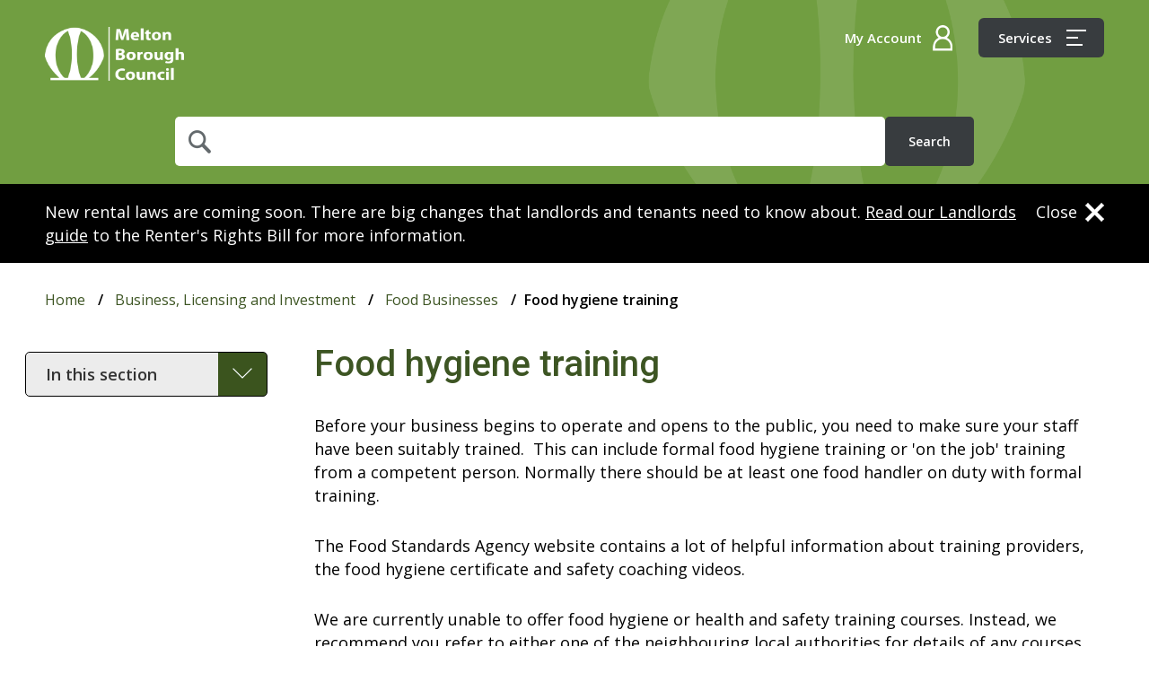

--- FILE ---
content_type: text/html; charset=utf-8
request_url: https://www.melton.gov.uk/business-licensing-and-investment/food-businesses/food-hygiene-training/
body_size: 8111
content:


<!DOCTYPE html>
<html xmlns="http://www.w3.org/1999/xhtml" lang="en-GB">
<head>
	<meta name="viewport" content="width=device-width, initial-scale=1" />
	<meta charset="utf-8" />
	<title>Food hygiene training &#x2013; Melton Borough Council</title>

		<meta name="description" content="Make sure your staff have been trained&#xA0;in food hygiene" />
		<meta name="keywords" content="food,hygiene,training,business," />

	<!--Site icons-->
	<link rel="apple-touch-icon" sizes="180x180" href="/icons/apple-touch-icon.png">
	<link rel="icon" type="image/png" sizes="32x32" href="/icons/favicon-32x32.png">
	<link rel="icon" type="image/png" sizes="16x16" href="/icons/favicon-16x16.png">
	<meta name="msapplication-TileColor" content="#da532c">
	<meta name="theme-color" content="#ffffff">
	<meta name="silktide-cms" content="eyAiY21zIjogIlVtYnJhY28iLCAiZWRpdG9yVXJsIjogImh0dHBzOi8vd3d3Lm1lbHRvbi5nb3YudWsvdW1icmFjbyMvY29udGVudC9jb250ZW50L2VkaXQvMTgwOSIgfQ==">

	<link rel="canonical" href="/business-licensing-and-investment/food-businesses/food-hygiene-training/">

	<!--Css-->
	<link href="/sb/bundle-css-main.css.v6a48cf2cb858115b357e4f2fc49b227a356119c3" rel="stylesheet">

	<script async src="https://www.googletagmanager.com/gtag/js?id=UA-201306413-1"></script>
<script>
  window.dataLayer = window.dataLayer || [];
  function gtag(){dataLayer.push(arguments);}
</script>
<script src="https://cc.cdn.civiccomputing.com/9/cookieControl-9.5.min.js"></script>
<script>
    var config={apiKey:'c9854ac8121234f70ef11f8517a1f1188c7b418e',product:'PRO_MULTISITE',optionalCookies:[{name:'analytics',label:'Cookies that measure website use',description:'We\'d like to set Google Analytics cookies to help us to improve our website by collecting and reporting information on how you use it. The cookies collect information in a way that does not directly identify anyone',cookies:['_ga','_gid','_gat','__utma','__utmt','__utmb','__utmc','__utmz','__utmv'],onAccept:function(){gtag('js',new Date());gtag('config','UA-201306413-1',{'anonymize_ip':!0})},onRevoke:function(){window['ga-disable-UA-201306413-1']=!0}},{name:'preferences',label:'Preferences',description:'Improve your site experience by enabling additional features that may set cookies.',cookies:['PostcodeCookie','AlertCookie','mbclocation','UMB-XSRF-TOKEN','UMB_PREVIEW'],onAccept:function(){},onRevoke:function(){}}],position:'LEFT',theme:'LIGHT',branding:{fontColor:"#333",fontFamily:"'Open Sans', sans-serif",backgroundColor:"#fff",fontSizeTitle:"1.2em",fontSizeIntro:"1em",fontSizeHeaders:"1em",fontSize:"1em",acceptText:"#fff",acceptBackground:"#3d5523",toggleText:"#fff",toggleColor:"#f4f4f4",toggleBackground:"#3d5523",buttonIcon:null,buttonIconWidth:"64px",buttonIconHeight:"64px",removeIcon:!1,removeAbout:!0},accessibility:{outline:!1,highlightFocus:!1},text:{title:'Our use of cookies',acceptSettings:'Accept all',rejectSettings:'I do not accept',necessaryTitle:'Necessary cookies',necessaryDescription:'These essential cookies always need to be on because the website cannot function properly without them.  They can only be disabled by changing your browser preferences'},statement:{description:'For more detailed information about the cookies we use, view our',name:'cookies page',url:'https://www.melton.gov.uk/your-council/data-security-and-access/cookies/',updated:'28/10/2021'}};CookieControl.load(config);
setInterval(function(){var cccmodulefix=document.getElementById('ccc-module');var cccclosebtnfix=document.querySelector("#ccc-close > svg"); if(cccmodulefix){cccmodulefix.setAttribute('aria-labelledby','ccc-title')} if(cccclosebtnfix){cccclosebtnfix.setAttribute('height','44');cccclosebtnfix.setAttribute('width','44');}},60);
</script>
</head>
<body>
	<div class="page-wrapper">
		<header>
			<div class="container">
				<div class="header-contents">
					<a href="/" class="logo" tabindex="0" title="Melton Borough Council homepage">Home</a>
					
<form action="/Action/SiteSearch" method="post">

	<div class="search-area">
		<div class="search-box">
			<label class="visuallyhidden" for="Query">What are you looking for?</label>
			<input id="Query" name="Query" title="Search Query" type="search" value="" />
			<input type="submit" value="Search" id="sitesearchbutton" />
		</div>
	</div>

<input name="__RequestVerificationToken" type="hidden" value="CfDJ8GqYkQH7eVJAg7OL02rREpS1JBiOMNflz9KosEvp4Ai4R4VX49H0yXq-VFbBKst6AB4fKS6RtQqP8xAY1Uk7I-oxTV72_GMuVvQCQ3gbJrK1gwb-TszfRb_AFqmi84JB4GkBfaHe8ibRx5nZ2mdRu8k" /></form>

					<div class="header-links">
						<ul>
							
<li class="my-account">
	<a href="/myaccount"><span>My Account</span></a>
</li>


							<li class="menu" tabindex="-1">
								<a href="#">
									Services
									<div class="menu-icon">
										<div class="line"></div>
										<div class="line"></div>
										<div class="line"></div>
									</div>
								</a>
							</li>
						</ul>
					</div>
				</div>
			</div>
			
<nav tabindex="-1">
	<a href="#" class="close-nav" tabindex="-1">Close</a>
	<div class="container" tabindex="-1">
		<div class="main-links">
				<ul>
						<li>
							<a href="/benefits/" tabindex="-1">Benefits</a>
						</li>
						<li>
							<a href="/building-control/" tabindex="-1">Building Control</a>
						</li>
						<li>
							<a href="/business-licensing-and-investment/" tabindex="-1">Business, Licensing and Investment</a>
						</li>
						<li>
							<a href="/contact-us/" tabindex="-1">Contact Us</a>
						</li>
						<li>
							<a href="/council-tax/" tabindex="-1">Council Tax</a>
						</li>
						<li>
							<a href="/elections-and-voting/" tabindex="-1">Elections and Voting</a>
						</li>
						<li>
							<a href="/environmental-issues/" tabindex="-1">Environmental Issues</a>
						</li>
						<li>
							<a href="/housing/" tabindex="-1">Housing</a>
						</li>
						<li>
							<a href="/leisure-health-and-community/" tabindex="-1">Leisure, Health and Community</a>
						</li>
						<li>
							<a href="/licensing/" tabindex="-1">Licensing</a>
						</li>
						<li>
							<a href="/parking-and-roads/" tabindex="-1">Parking, Roads and Transport</a>
						</li>
						<li>
							<a href="/planning-and-building/" tabindex="-1">Planning and Building</a>
						</li>
						<li>
							<a href="/strategies/" tabindex="-1">Strategies, Plans and Policies</a>
						</li>
						<li>
							<a href="/waste-and-recycling/" tabindex="-1">Waste and Recycling</a>
						</li>
						<li>
							<a href="/children-young-people-and-families/" tabindex="-1">Young People and Families</a>
						</li>
						<li>
							<a href="/your-council/" tabindex="-1">Your Council</a>
						</li>
				</ul>
		</div>
		<div class="other-links">
				<ul>
						<li>
							<a href="/contact-us/" tabindex="-1">Contact Us</a>
						</li>
						<li>
							<a href="/contact-us/other-information/pay-the-council/" tabindex="-1">Pay the council</a>
						</li>
						<li>
							<a href="https://www.discovermelton.com" tabindex="-1">Discover Melton</a>
						</li>
						<li>
							<a href="/vacancies/" tabindex="-1">Jobs</a>
						</li>
				</ul>
		</div>
			<div class="az-services">
				<p>
					Can’t find the service you are looking for?<br />
					<span>A full list of services can be found on our <a href="https://my.melton.gov.uk/a-z/" tabindex="-1">A–Z listings</a> page.</span>
				</p>
			</div>
	</div>
</nav>

		</header>
		<section class="main-content" role="main">

			
	<div class="alert ">

		<div class="container">

			<div class="alert-content">
				<div>
					<p>New rental laws are coming soon. There are big changes that landlords and tenants need to know about. <a href="/rentersrights">Read our Landlords guide</a> to the Renter's Rights Bill for more information.&nbsp;</p>
				</div>
				<button type="submit" id="alertCloseBtn" data-alertid="1724" class="close-x"><span>Close</span></button>
			</div>

			<input type="hidden" name="alertId" value="1724" />

		</div>

	</div>

			


			

<div class="container">

	
	<ul class="breadcrumbs">
			<li><a href="/">Home</a></li>
			<li><a href="/business-licensing-and-investment/">Business, Licensing and Investment</a></li>
			<li><a href="/business-licensing-and-investment/food-businesses/">Food Businesses</a></li>
		<li>Food hygiene training</li>
	</ul>


	<div class="content-col-left">

		<div class="right">

			<h1>Food hygiene training</h1>

			<div class="rte-outer">
				<div class="inner-wrapper">
<div class="content">
<div class="editor">
<p>Before your business begins to operate and opens to the public, you need to make sure your staff have been suitably trained.&nbsp; This can include formal food hygiene training or 'on the job' training from a competent person. Normally there should be at least one food handler on duty with formal training.</p>
<p>The Food Standards Agency website contains a lot of helpful information about training providers, the food hygiene certificate and safety coaching videos.</p>
<div class="inner-wrapper">
<div class="content">
<div class="editor">
<p>We are currently unable to offer food hygiene or health and safety training courses. Instead, we recommend you refer to either one of the neighbouring local authorities for details of any courses they are offering, or you look at the various independent training providers, including those online.</p>
</div>
</div>
</div>
</div>
</div>
</div>
			</div>

			


			<div class="accordion-item">
				<div class="accordion-title" tabindex="0">
					Food safety management
				</div>
				<div class="accordion-drop">
					<div class="inner-content">
						<h2>Safer Food Better Business</h2>
<div class="editor">
<p>Before your food business begins operating and before your first food inspection, most food businesses will need to have completed a documented food safety management system. This document will explain the measures and procedures you have put in place to ensure that your food business produces food that is safe to eat.</p>
<p>You can either design your own system or The Food Standards Agency have produced packs for different kinds of food operations called Safer Food, Better Business (SFBB).</p>
<p>SFBB packs are available for the following types of business:</p>
<ul>
<li>Caterers, including takeaways</li>
<li>Retail</li>
<li>Childminders</li>
<li>SFBB supplement for residential care homes</li>
<li>SFBB for Indian cuisine</li>
<li>SFBB for Chinese cuisine</li>
</ul>
<p>You must also keep written records of all the suppliers that provide you with food or food ingredients and, in cases where you supply other businesses, full details of what you have sold to them.</p>
</div>
					</div>
				</div>
			</div>



<div class="link-panel-box">

		<div class="download-title">External links</div>

		<ul>
				<li><a href="https://www.leicester.gov.uk/business/health-and-safety/food-hygiene-and-safety/">Leicester City Council food hygiene and safety</a></li>
				<li><a href="https://www.food.gov.uk/business-guidance/safer-food-better-business-sfbb">Food Standards Agency: Safer Food, Better business</a></li>
				<li><a href="https://www.food.gov.uk/business-guidance/food-hygiene-for-your-business">Food Standards Agency</a></li>
		</ul>

</div>









			<div class="last-update">Last updated 9 October 2024</div>

			<div class="additional-content">

				
	<a href="https://forms.melton.gov.uk/GENERALENQUIRYFORM/launch?department=Environmentalhealth" class="contact-strip">Do you need to get in touch with us? Use our contact form.</a>

				
	<div class="accordion-item feedback">

		<div class="accordion-title" tabindex="0">
			Did you find what you were looking for on this page?
		</div>

		<div class="accordion-drop">
			
<div id="feedbackerror" style="display:none;">
	<div class="h3">Error</div>
	<p>An error occurred submitting your feedback.</p>
</div>

<div id="feedback">
		<form id="feedbackform" data-ajax="true" data-ajax-mode="replace" data-ajax-update="#feedback" data-ajax-method="POST" class="downloadsSearch assetbrowser" action="/Action/FeedbackForm" method="post">

			<fieldset>

				<legend style="display: none;">Was this page helpful?</legend>

				<span class="field-validation-valid" data-valmsg-for="Helpful" data-valmsg-replace="true"></span>

				<div class="radio-group">
					<div class="radio">
						<input data-val="true" data-val-regex="Invalid helpfulness option" data-val-regex-pattern="Yes|No|Maybe" data-val-required="The Helpful field is required." id="Helpful_Yes" name="Helpful" type="radio" value="Yes" />
						<label for="Helpful_Yes">Yes</label>
					</div>
					<div class="radio">
						<input id="Helpful_Maybe" name="Helpful" type="radio" value="Maybe" />
						<label for="Helpful_Maybe">I did, but</label>
					</div>
					<div class="radio">
						<input id="Helpful_No" name="Helpful" type="radio" value="No" />
						<label for="Helpful_No">No</label>
					</div>
				</div>

				<div id="reasonPanel" style="display:none;">
					<span class="field-validation-valid" data-valmsg-for="Reason" data-valmsg-replace="true"></span>
					<label for="Reason">Please select a reason</label>
					<select data-val="true" data-val-range="Invalid reason selected" data-val-range-max="7" data-val-range-min="0" data-val-required="The Reason field is required." id="Reason" name="Reason" title="Reason"><option selected="selected" value="0">Please select a reason</option>
<option value="1">It didn&#x27;t answer my question</option>
<option value="2">It wasn&#x27;t detailed enough</option>
<option value="3">It&#x27;s hard to understand</option>
<option value="4">It&#x27;s incorrect</option>
<option value="5">It needs updating</option>
<option value="6">I&#x27;m not sure what I need to do next</option>
<option value="7">Other</option>
</select>
				</div>

			</fieldset>

			<div id="feedbackCommentsPanel" style="display:none;">
				<label for="Comments">How can we make this page better?</label>
				<textarea cols="80" id="Comments" name="Comments" rows="5">
</textarea>
				<div><label for="CommentEmail">To obtain feedback please enter your contact email</label></div>
				<input autocomplete="email" data-val="true" data-val-email="Invalid email address" id="CommentEmail" name="CommentEmail" type="text" value="" />
				<span class="field-validation-valid" data-valmsg-for="CommentEmail" data-valmsg-replace="true"></span>
			</div>

			<input id="Url" name="Url" type="hidden" value="https://www.melton.gov.uk/business-licensing-and-investment/food-businesses/food-hygiene-training/" />

			<div id="feedbacksubmitcontainer" class="feedbacksubmitcontainer" style="display: none;">
				<button type="submit" class="btn">Submit</button>
			</div>

		<input name="__RequestVerificationToken" type="hidden" value="CfDJ8GqYkQH7eVJAg7OL02rREpS1JBiOMNflz9KosEvp4Ai4R4VX49H0yXq-VFbBKst6AB4fKS6RtQqP8xAY1Uk7I-oxTV72_GMuVvQCQ3gbJrK1gwb-TszfRb_AFqmi84JB4GkBfaHe8ibRx5nZ2mdRu8k" /></form>
</div>

		</div>

	</div>


			</div>

		</div>

		<div class="left">

			
		<label for="NaviagtionOption" class="visuallyhidden">In this section</label>
		<select id="NaviagtionOption" title="In this section">

			<option>In this section</option>

				<option value="/business-licensing-and-investment/business-rates/">Business Rates</option>
				<option value="/business-licensing-and-investment/food-businesses/">Food Businesses</option>
					<option value="/business-licensing-and-investment/food-businesses/register-a-food-business/">-Register a food business</option>
					<option value="/business-licensing-and-investment/food-businesses/food-business-inspections/">-Food business inspections</option>
					<option value="/business-licensing-and-investment/food-businesses/food-complaints/">-Food complaints</option>
					<option value="/business-licensing-and-investment/food-businesses/food-hygiene-ratings/">-Food hygiene ratings</option>
					<option value="/business-licensing-and-investment/food-businesses/food-hygiene-training/">-Food hygiene training</option>
					<option value="/business-licensing-and-investment/food-businesses/eu-transition-and-food-businesses/">-EU Transition and Food Businesses</option>
				<option value="/business-licensing-and-investment/business-health-and-safety/">Business Health and Safety</option>
				<option value="/business-licensing-and-investment/land-and-property/">Land and Property</option>
				<option value="/business-licensing-and-investment/support-for-business/">Support for Business</option>
				<option value="/business-licensing-and-investment/working-with-us/">Working With Us</option>

		</select>





		</div>

	</div>

</div>


				<div class="az-services">
					<div class="container">
						<div class="heading">
							<a href="https://my.melton.gov.uk/a-z/?utm_source=mbcfooter">A to Z of Council Services</a>
						</div>
					</div>
				</div>

		</section>
		<footer>
			<div class="footer-contents">
				<div class="footer-top">
					<div class="container">
						<div class="social-links">
							<a href="https://www.facebook.com/meltonbc">
								<img src="/images/social-fb-black.png" alt="Facebook" />
							</a>
							<a href="https://www.instagram.com/meltonbc">
								<img src="/images/social-instagram-black.png" alt="Instagram" />
							</a>
							<a href="https://www.youtube.com/channel/UCJRUHAreMlQhVR9lfg-hvpQ">
								<img src="/images/social-youtube-black.png" alt="YouTube" />
							</a>
						</div>
						<div class="footer-strapline">Helping people | Shaping Places</div>
						<a href="https://melton.us6.list-manage.com/subscribe?u=8ae325ae789037f162f1e39c3&amp;id=98692fb089" class="sign-up">Sign up for email updates</a>
					</div>
				</div>
				<div class="footer-main">
					<div class="container">
						<a href="/" class="footer-logo" title="Melton Borough Council homepage">
								<img src="/images/melton-logo-footer-x2.png" alt="Melton Borough Council logo" />
						</a>
						
	<ul>
			<li>
				<a href="/your-council/data-security-and-access/accessibility-statement/">Accessibility</a>
			</li>
			<li>
				<a href="/contact-us/">Contact Us</a>
			</li>
			<li>
				<a href="/your-council/data-security-and-access/cookies/">Cookies</a>
			</li>
			<li>
				<a href="/your-council/data-security-and-access/data-protection/">Data Protection</a>
			</li>
			<li>
				<a href="/your-council/data-security-and-access/privacy-policy/">Privacy Policy</a>
			</li>
			<li>
				<a href="/your-council/data-security-and-access/translate/">Translate</a>
			</li>
	</ul>

						<a href="#" class="back-top" title="back to top">Back to top</a>
					</div>
				</div>
			</div>
		</footer>
	</div>
	<!--Scripts-->
	<script src="/sb/bundle-js-main.js.v6a48cf2cb858115b357e4f2fc49b227a356119c3"></script>
	

<div id="FileTypeFinder">
	<input name="__RequestVerificationToken" type="hidden" value="CfDJ8GqYkQH7eVJAg7OL02rREpS1JBiOMNflz9KosEvp4Ai4R4VX49H0yXq-VFbBKst6AB4fKS6RtQqP8xAY1Uk7I-oxTV72_GMuVvQCQ3gbJrK1gwb-TszfRb_AFqmi84JB4GkBfaHe8ibRx5nZ2mdRu8k" />
</div>

<script>

	$().ready(function () {

		var iconList = {csv:"/media/5l1pkmu3/file-icon-csv.png",pdf:"/media/yucnuvep/file-icon-pdf.png",xlsx:"/media/wb1lvpxb/file-icon-xls.png",xls:"/media/wb1lvpxb/file-icon-xls.png",txt:"/media/5l1pkmu3/file-icon-csv.png",docx:"/media/wuxbyt1s/file-icon-doc.png",doc:"/media/wuxbyt1s/file-icon-doc.png",pub:"/media/5l1pkmu3/file-icon-csv.png"};

		$('.container a').filter(function () {

			if ($(this).attr('href') == undefined) {

				return null;

			}

			return $(this).attr('href').match(/\.(csv|pdf|xlsx|xls|txt|docx|doc|pub)$/i);

		}).each(function () {

			if (!$(this).prev().hasClass('icon')) {

				if ($(this).data('udi')) {

					var udi = $(this).data('udi');

					getFileLength(udi, this);

				}

				var ext = $(this).attr('href').split('.').pop();

				var image = iconList[ext];

				$(this).before('<span class="icon"><img src="' + image + '" alt=".' + ext + ' file icon" width="26" height="30"></span>');
			}

		});

	});

	function getFileLength(udi, element) {

		$.ajax({
			url: '/Action/GetFileSize',
			type: 'POST',
			data: {
				udi: udi,
				__RequestVerificationToken: $('#FileTypeFinder [name="__RequestVerificationToken"]').val()
			},
			success: function (response) {

				if (response != undefined && response != '' && response != 'error') {

					$(element).after(' <small>(' + response + ')</small>');

				}

			}
		});

	}

</script>

	
	<script type="text/javascript">
    (function(c,l,a,r,i,t,y){
        c[a]=c[a]||function(){(c[a].q=c[a].q||[]).push(arguments)};
        t=l.createElement(r);t.async=1;t.src="https://www.clarity.ms/tag/"+i;
        y=l.getElementsByTagName(r)[0];y.parentNode.insertBefore(t,y);
    })(window, document, "clarity", "script", "iueizd0oyh");
</script>
	<!-- 23/01/2026 18:03:53 -->
</body>
</html>


--- FILE ---
content_type: text/css
request_url: https://www.melton.gov.uk/sb/bundle-css-main.css.v6a48cf2cb858115b357e4f2fc49b227a356119c3
body_size: 14451
content:
@charset "UTF-8";@import url("https://pro.fontawesome.com/releases/v5.15.4/css/all.css");@import url("https://fonts.googleapis.com/css?family=Roboto:500");@import url("https://fonts.googleapis.com/css?family=Open+Sans:300,400,400i,600,600i,700");*,*:before,*:after{-moz-box-sizing:border-box;-webkit-box-sizing:border-box;box-sizing:border-box}html{-webkit-tap-highlight-color:rgba(0,0,0,0)}a{text-decoration:none;outline:0;color:#3d5523}input[type=submit],button{-webkit-appearance:none;border-radius:0;border:0;cursor:pointer}img{max-width:100%;outline:0;border:0}sup{vertical-align:baseline;position:relative;top:-.4em}input[type=search]{-webkit-appearance:none;border-radius:0}input[type=search]::-webkit-search-decoration,input[type=search]::-webkit-search-cancel-button,input[type=search]::-webkit-search-results-button,input[type=search]::-webkit-search-results-decoration{display:none}select{outline:0;-moz-appearance:none;text-indent:.01px;text-overflow:"";-webkit-appearance:none}select::-ms-expand{display:none}header{background:#719e41;padding:30px 0 20px}@media(max-width:1024px){header{padding-top:15px}}@media(max-width:900px){header{padding:18px 0 22px}}@media(min-width:900px){header{background:#719e41 url("/images/melton-logo-shape.png") no-repeat right;background-size:cover}}@media(max-width:360px){header>.container{padding:0 25px}}header a:focus,header a.is-focused,header input:focus,header input.is-focused,header button:focus,header button.is-focused{box-shadow:0 0 0 2px #fec724,0 0 0 4px #062e37,0 0 4px 8px #fec724}header nav{background:#fff;position:fixed;opacity:0;z-index:-1;padding-top:50px;top:0;right:0;width:620px;box-shadow:0 3px 21px rgba(0,0,0,.25);height:100vh;-webkit-transform:translateX(100%);transform:translateX(100%);-webkit-transition:-webkit-transform .3s ease-in-out .2s,opacity .3s ease-in-out .2s;transition:transform .3s ease-in-out .2s,opacity .3s ease-in-out .2s}@media(max-width:1280px){header nav{width:594px}}@media(max-width:650px){header nav{padding-top:100px;width:calc(100% - 45px)}}@media(max-width:350px){header nav{width:calc(100% - 25px)}}header nav .container{height:calc(100vh - 90px);overflow-y:auto;padding-bottom:80px;-webkit-overflow-scrolling:touch}header nav .close-nav{cursor:pointer;background:#fff url("/images/icon-x.png") no-repeat right center;background-size:21px 21px;position:absolute;z-index:9999;color:#000;top:20px;right:40px;padding-bottom:2px;padding-right:35px}@media(max-width:650px){header nav .close-nav{right:20px}}header nav .close-nav span{border-bottom:1px solid transparent;-moz-transition:border-color .15s ease-in-out;-o-transition:border-color .15s ease-in-out;-webkit-transition:border-color .15s ease-in-out;transition:border-color .15s ease-in-out}header nav .close-nav:hover span{border-color:#000}header nav ul{list-style-type:none;max-width:880px;margin:10px auto 0 auto;padding:0}header nav ul:after{content:"";display:block;width:100%;clear:both}header nav ul li{margin-bottom:0}@media(max-width:600px){header nav ul li{width:100%}}header nav ul li a{font-size:20px;color:#3d5523;padding:11px 0;display:inline-block;text-decoration:none;min-width:44px}@media(max-width:1280px){header nav ul li a{font-size:19px}}@media(max-width:480px){header nav ul li a{font-size:18px}}header nav ul li a:hover{text-decoration:underline}header nav .main-links{margin-bottom:30px}@media(max-width:900px){header nav .main-links{margin-bottom:20px}}header nav .main-links ul li a{font-weight:700}header nav .other-links{margin-bottom:40px}@media(max-width:900px){header nav .other-links{margin-bottom:30px}}header nav .other-links ul li a{color:#000;font-size:18px;font-weight:600}@media(max-width:1280px){header nav .other-links ul li a{font-size:17px}}header nav .other-links ul li a:hover{border-color:#aaaeb0}header nav .az-services{background:#ebf0ee;text-align:center;padding:14px 20px;font-size:16px}@media(max-width:1280px){header nav .az-services{padding:10px 20px}}@media(max-width:480px){header nav .az-services{padding:10px 20px}header nav .az-services span{margin-top:14px;display:block}}header nav .az-services a{color:#000;border-bottom:1px solid #aaaeb0;-moz-transition:border-color .15s ease-in-out;-o-transition:border-color .15s ease-in-out;-webkit-transition:border-color .15s ease-in-out;transition:border-color .15s ease-in-out}header nav .az-services a:hover{border-color:transparent}header .header-contents{position:relative;display:flex}@media(max-width:360px){header .header-contents{margin:0 -10px}}header .header-contents .logo{position:relative;z-index:1000;display:inline-block;width:230px;height:100px;background:url("/images/melton-logo.png") no-repeat center;background-size:230px 94px;text-indent:-1000px;color:#fff;border:0}header .header-contents .logo a{color:#fff}@media(max-width:1280px){header .header-contents .logo{width:155px;height:60px;background-size:155px 60px;position:absolute}}@media(max-width:1024px){header .header-contents .logo{padding-top:6px;margin:16px 0 4px}}@media(max-width:900px){header .header-contents .logo{z-index:100;margin-bottom:6px}}@media(max-width:480px){header .header-contents .logo{width:110px;height:45px;margin:10px 0 0;background-size:110px 45px}}header .header-contents .header-links{position:absolute;z-index:300;top:-5px;right:0}@media(max-width:1280px){header .header-contents .header-links{top:-10px}}@media(max-width:1024px){header .header-contents .header-links{top:6px}}@media(max-width:900px){header .header-contents .header-links{top:0}}header .header-contents .header-links ul{padding:0;margin:0;list-style-type:none}header .header-contents .header-links ul:after{content:"";display:block;width:100%;clear:both}header .header-contents .header-links ul li{display:inline-block;margin-left:24px}@media(max-width:480px){header .header-contents .header-links ul li{margin-left:16px}}@media(max-width:360px){header .header-contents .header-links ul li{margin-left:8px}}header .header-contents .header-links ul li.menu{position:relative;z-index:1000}header .header-contents .header-links ul li.menu a{padding-right:58px;background-color:#383c3f}header .header-contents .header-links ul li.menu a .menu-icon{position:absolute;top:50%;margin-top:-9px;right:20px;width:22px;height:18px}@media(max-width:900px){header .header-contents .header-links ul li.menu a .menu-icon{margin-top:-17px;right:0;left:0;margin-left:auto;margin-right:auto}}header .header-contents .header-links ul li.menu a .menu-icon .line{height:2px;margin-bottom:6px;width:100%;border-bottom:2px solid #fff}@media(max-width:900px){header .header-contents .header-links ul li.menu a .menu-icon .line{margin-bottom:5px}}header .header-contents .header-links ul li.menu a .menu-icon .line:nth-child(2){width:60%}header .header-contents .header-links ul li.menu a .menu-icon .line:nth-child(3){width:84%}@media(max-width:900px){header .header-contents .header-links ul li.menu a{padding-right:8px;padding-top:32px;padding-bottom:6px}header .header-contents .header-links ul li.menu a .menu-icon{width:22px;height:16px}}header .header-contents .header-links ul li.menu a:hover{color:#fff;background-color:#000}header .header-contents .header-links ul li.menu a:hover .menu-icon .line{width:84%;-moz-transition:width .25s ease-in-out,border-color .25s ease-in-out;-o-transition:width .25s ease-in-out,border-color .25s ease-in-out;-webkit-transition:width .25s ease-in-out,border-color .25s ease-in-out;transition:width .25s ease-in-out,border-color .25s ease-in-out}header .header-contents .header-links ul li.menu a:hover .menu-icon .line:nth-child(2){width:100%}header .header-contents .header-links ul li.menu a:hover .menu-icon .line:nth-child(3){width:68%}header .header-contents .header-links ul li.my-account a{border-color:transparent;padding-right:34px;padding-left:0;background:url("/images/icon-myaccount-x2.png") no-repeat right center;background-size:22px 30px}header .header-contents .header-links ul li.my-account a span{border-bottom:1px solid transparent;padding-bottom:3px;-moz-transition:border-color .15s ease-in-out;-o-transition:border-color .15s ease-in-out;-webkit-transition:border-color .15s ease-in-out;transition:border-color .15s ease-in-out}header .header-contents .header-links ul li.my-account a:hover span{border-color:#fff}header .header-contents .header-links ul li.logout a{border-color:transparent;padding-right:42px;padding-left:0;background:url("/images/logout.png") no-repeat right center;background-size:28px 28px}header .header-contents .header-links ul li.logout a span{border-bottom:1px solid transparent;padding-bottom:3px;-moz-transition:border-color .15s ease-in-out;-o-transition:border-color .15s ease-in-out;-webkit-transition:border-color .15s ease-in-out;transition:border-color .15s ease-in-out}header .header-contents .header-links ul li.logout a:hover span{border-color:#fff}@media(max-width:900px){header .header-contents .header-links ul li{vertical-align:bottom}header .header-contents .header-links ul li.menu{max-width:74px}header .header-contents .header-links ul li.my-account a{padding:32px 0 6px;background:url("/images/icon-myaccount.png") no-repeat center 8px;background-size:15px 20px}header .header-contents .header-links ul li.logout a{padding:31px 0 6px;background:url("/images/logout.png") no-repeat center 8px;background-size:20px 20px}}header .header-contents .header-links ul li a{border:0;display:inline-block;padding:12px 22px;font-size:16px;border-radius:6px;color:#fff;-moz-transition:background-color .15s ease-in-out,color .15s ease-in-out;-o-transition:background-color .15s ease-in-out,color .15s ease-in-out;-webkit-transition:background-color .15s ease-in-out,color .15s ease-in-out;transition:background-color .15s ease-in-out,color .15s ease-in-out}@media(max-width:1280px){header .header-contents .header-links ul li a{font-size:15px}}@media(max-width:900px){header .header-contents .header-links ul li a{display:block;text-align:center;padding:8px}}@media(max-width:480px){header .header-contents .header-links ul li a{font-size:13px}}@media(max-width:1280px){header .header-contents form{width:100%}}header .header-contents .search-area{width:100%}@media(min-width:1280px){header .header-contents .search-area{position:static;margin-left:50px;margin-top:41px;width:680px}}@media(max-width:1280px){header .header-contents .search-area{width:100%;position:relative;padding-top:100px;margin-top:unset;margin-left:unset}}header .header-contents .search-area .search-box{max-width:890px;margin:0 auto;display:flex;column-gap:10px}header .header-contents .search-area .search-box input[type=search]{background:#fff url("/images/icon-search.png") no-repeat 15px center;background-size:25px 26px;height:55px;width:100%;border:0;font-family:"Open Sans",arial;font-size:18px;padding:0 130px 0 56px;color:#000;border-radius:5px}@media(max-width:900px){header .header-contents .search-area .search-box input[type=search]{background-size:19px 20px;font-size:16px;height:45px;padding:0 84px 0 44px}}@media(max-width:550px){header .header-contents .search-area .search-box input[type=search]{background-size:15px 16px}}header .header-contents .search-area .search-box input[type=search]::-webkit-input-placeholder{font-family:"Open Sans",arial;font-size:18px;color:#000}@media(max-width:900px){header .header-contents .search-area .search-box input[type=search]::-webkit-input-placeholder{font-size:16px}}header .header-contents .search-area .search-box input[type=search]:-moz-placeholder{font-family:"Open Sans",arial;font-size:18px;color:#000}@media(max-width:900px){header .header-contents .search-area .search-box input[type=search]:-moz-placeholder{font-size:16px}}header .header-contents .search-area .search-box input[type=search]::-moz-placeholder{opacity:1;font-family:"Open Sans",arial;font-size:18px;color:#000}@media(max-width:900px){header .header-contents .search-area .search-box input[type=search]::-moz-placeholder{font-size:16px}}header .header-contents .search-area .search-box input[type=search]:-ms-input-placeholder{font-family:"Open Sans",arial;font-size:18px;color:#000}@media(max-width:900px){header .header-contents .search-area .search-box input[type=search]:-ms-input-placeholder{font-size:16px}}header .header-contents .search-area .search-box input[type=submit]{background:#383c3f;display:inline-block;padding:10px 26px;margin:0;font-family:"Open Sans",arial;font-size:16px;font-weight:600;border-radius:5px;color:#fff;-moz-transition:background .15s ease-in-out;-o-transition:background .15s ease-in-out;-webkit-transition:background .15s ease-in-out;transition:background .15s ease-in-out}header .header-contents .search-area .search-box input[type=submit]:hover{background:#000;color:#fff}@media(max-width:1280px){header .header-contents .search-area .search-box input[type=submit]{font-size:14px}}@media(max-width:900px){header .header-contents .search-area .search-box input[type=submit]{padding:10px 14px}}header.menu-open nav{opacity:1;-webkit-transform:translateY(0);transform:translateY(0)}header.menu-open .header-links{display:none!important}header.menu-open .header-links ul li.menu{display:inline-block!important}header.menu-open .header-links ul li.menu a{background-image:url("/images/close.png")}@media(max-width:900px){header.menu-open .header-links ul li.menu a{background-image:url("/images/close-mob.png")}}html.overlay,body.overlay{height:100vh;overflow:hidden}body{padding:0;margin:0;background:#fff;font-family:"Open Sans",arial;font-weight:600;font-size:18px;color:#000;-webkit-overflow-scrolling:touch}@media(max-width:480px){body{font-size:16px}}body:before{content:" ";display:block;opacity:0;position:fixed;z-index:-1;top:0;left:0;height:100%;width:100%;background:rgba(0,0,0,.3);-moz-transition:opacity .3s ease-in-out;-o-transition:opacity .3s ease-in-out;-webkit-transition:opacity .3s ease-in-out;transition:opacity .3s ease-in-out}body.overlay:before{opacity:1}body.index:before{z-index:480}*:focus,.is-focused{transition:none!important;display:inline-block;box-shadow:0 0 0 2px #fec724,0 0 0 4px #062e37,0 0 4px 8px #fec724}p{line-height:26px;font-weight:400}@media(max-width:480px){p{line-height:24px}}h1{margin:0 0 32px;font-size:46px;font-family:"Roboto",arial;font-weight:500;text-align:center}@media(max-width:1280px){h1{font-size:40px}}@media(max-width:900px){h1{font-size:32px;margin:24px 0 18px}}@media(max-width:550px){h1{font-size:26px}}h1+.rte-outer P{text-align:center;margin:0 auto 60px;max-width:850px}@media(max-width:900px){h1+.rte-outer P{margin:0 auto 40px}}h2{font-family:"Roboto",arial;font-weight:500;margin:0 0 30px;font-size:26px;text-align:center}@media(max-width:550px){h2{font-size:20px;margin:0 0 26px}}h1,h2,h3{color:#3d5523}h1.black,h2.black,h3.black{color:#000}h1 a,h2 a,h3 a,h4 a,h5 a,h6 a{color:#fff;text-decoration:underline}h1 a:hover,h2 a:hover,h3 a:hover,h4 a:hover,h5 a:hover,h6 a:hover{text-decoration:none}.al-left{text-align:left}.btn{background:#4e2162;display:inline-block;padding:14px 22px;font-size:16px;border:0!important;border-radius:5px;color:#fff;-moz-transition:background-color .15s ease-in-out;-o-transition:background-color .15s ease-in-out;-webkit-transition:background-color .15s ease-in-out;transition:background-color .15s ease-in-out}@media(max-width:1024px){.btn{font-size:14px}}@media(max-width:900px){.btn{padding:15px 14px}}.btn:hover{background:#6c2d97}.btn[disabled]{background-color:#e3e3e4;color:#000;cursor:wait}.content-col-left .right .ctaList{display:table;table-layout:fixed;margin:0 0 18px}@media(max-width:900px){.content-col-left .right .ctaList{width:100%}}.content-col-left .right .ctaList div{display:table-row;padding:0 0 10px}.content-col-left .right .ctaList div+div .btn{margin:3px 0 0}.content-col-left .right .ctaList span{display:table-cell;padding:0 0 10px}.content-col-left .right .ctaList .btn{display:block;text-align:center;margin-bottom:5px}blockquote{position:relative;background:#ececec;padding:40px 80px;font-weight:normal;margin:20px 0}@media(max-width:480px){blockquote{padding:20px 46px}}blockquote:before{position:absolute;top:0;left:30px;content:"“";font-family:"Open Sans",arial;font-size:70px;color:#3d5523}@media(max-width:480px){blockquote:before{font-size:50px;left:15px}}blockquote:after{position:absolute;top:0;right:30px;content:"”";font-family:"Open Sans",arial;font-size:70px;color:#3d5523}@media(max-width:480px){blockquote:after{font-size:50px;right:15px}}.cookie-banner{position:fixed;z-index:500;bottom:0;left:0;width:100%;color:#fff;padding:30px 0 40px;background:#000}@media(max-width:1024px){.cookie-banner{font-size:16px}}@media(max-width:900px){.cookie-banner{font-size:12px;padding:14px 0 18px}.cookie-banner p{line-height:22px}}@media(max-width:360px){.cookie-banner{font-size:11px;padding:14px 0 18px}.cookie-banner p{line-height:17px}}.cookie-banner a{color:#fff;text-decoration:none;border-bottom:1px solid #fff}.cookie-banner a:hover{border:0}.cookie-banner .container{position:relative;padding-right:200px}@media(max-width:1280px){.cookie-banner .container{padding-right:160px}}@media(max-width:650px){.cookie-banner .container{padding-right:65px}}@media(max-width:360px){.cookie-banner .container{padding-right:52px}}.cookie-banner .container .close-x{cursor:pointer;position:absolute;padding-bottom:2px;padding-right:33px;font-weight:600;top:2px;right:50px;background:transparent;color:#fff}@media(max-width:650px){.cookie-banner .container .close-x{right:20px;width:25px;height:18px;padding:0}}@media(max-width:360px){.cookie-banner .container .close-x{right:15px}}.cookie-banner .container .close-x:before{content:" ";display:block;position:absolute;top:50%;-webkit-transform:translateY(-50%);transform:translateY(-50%);right:0;background:url("/images/close-mob-white.png") no-repeat 0 0;background-size:21px 21px;width:21px;height:21px}.cookie-banner .container .close-x span{border-bottom:1px solid transparent;padding-bottom:2px;-moz-transition:border-color .15s ease-in-out;-o-transition:border-color .15s ease-in-out;-webkit-transition:border-color .15s ease-in-out;transition:border-color .15s ease-in-out}@media(max-width:650px){.cookie-banner .container .close-x span{display:none}}.cookie-banner .container .close-x:hover span{border-color:#fff}.cookie-banner .container button.close-x{background:none;color:#fff;font-size:18px}.cookie-banner p{margin:0}.alert{background:#000;color:#fff}.alert.section{background:#4e2162;color:#fff}.alert.section .close-x{color:#fff}.alert.section .close-x:hover span{border-color:#fff}.alert a:focus,.alert a.is-focused,.alert input:focus,.alert input.is-focused,.alert button:focus,.alert button.is-focused{box-shadow:0 0 0 2px #fec724,0 0 0 4px #062e37,0 0 4px 8px #fec724}.alert a{color:#fff;padding:11px 0;display:inline!important;text-decoration:underline}.alert a:hover{text-decoration:none}@media(max-width:650px){.alert .container{padding:0 50px 0 25px!important;column-gap:10px}}.alert .container .alert-content{display:flex;justify-content:space-between;column-gap:20px}@media(max-width:650px){.alert .container .alert-content{column-gap:10px}}.alert .container .alert-content .close-x{background:url("/images/close-mob-white-21.png") no-repeat right center;height:44px;padding-right:30px;display:block;color:#fff;margin-top:9px}@media(max-width:650px){.alert .container .alert-content .close-x{min-width:44px;height:44px;background-position:right 5px center}.alert .container .alert-content .close-x span{display:none}}.alert .container .alert-content .close-x:focus,.alert .container .alert-content .close-x.is-focused{box-shadow:0 0 0 2px #fec724,0 0 0 4px #062e37,0 0 4px 8px #fec724}.page-wrapper{overflow:hidden;position:relative;height:100%;min-height:100vh}.al-center{margin-top:30px;text-align:center}@media(max-width:900px){.hide-mob{display:none}}.container{max-width:1380px;padding:0 50px;margin:0 auto}@media(max-width:650px){.container{padding:0 25px}}@media(max-width:360px){.container{padding:0 15px}}.container span.icon img{vertical-align:middle;margin:0 5px}.breadcrumbs{padding:0;margin:20px 0 0 -4px}.breadcrumbs li{position:relative;display:inline-block;font-size:16px;font-weight:600;color:#000;margin-right:10px;padding-right:10px}@media(max-width:900px){.breadcrumbs li{font-size:14px}}.breadcrumbs li:after{content:"/";font-size:16px;position:absolute;top:10px;right:-6px}@media(max-width:900px){.breadcrumbs li:after{font-size:14px}}.breadcrumbs li:last-child:after{display:none}.breadcrumbs li a{font-weight:400;border-bottom:1px solid transparent;-moz-transition:border-color .15s ease-in-out;-o-transition:border-color .15s ease-in-out;-webkit-transition:border-color .15s ease-in-out;transition:border-color .15s ease-in-out;height:44px;min-width:44px;text-align:center;display:inline-block;padding:10px 4px}.breadcrumbs li a:hover{text-decoration:underline}.spacer{margin:20px 0 16px}.additional-content{margin-bottom:60px}.contact-strip{position:relative;display:block;cursor:pointer;font-size:17px;margin-bottom:24px;color:#000;font-weight:600;padding:16px 42px;padding-left:60px;background:#ececec url("/images/arrow-grey-right.png") no-repeat right;background-size:55px 56px;-moz-transition:background-color .15s ease-in-out;-o-transition:background-color .15s ease-in-out;-webkit-transition:background-color .15s ease-in-out;transition:background-color .15s ease-in-out}@media(min-width:801px){.contact-strip:hover{background-color:#dedede}}.contact-strip.blue{background-color:#78c4dc;background-image:url("/images/arrow-blue-right.png")}@media(min-width:801px){.contact-strip.blue:hover{background-color:#a0d6e6}}.contact-strip:before{position:absolute;top:50%;-webkit-transform:translateY(-50%);transform:translateY(-50%);left:18px;content:" ";display:block;background:url("/images/icon-getintouch.png") no-repeat 0 0;background-size:25px 25px;width:25px;height:25px}.accordion-item{margin-bottom:24px}.accordion-item .accordion-title{cursor:pointer;font-size:17px;color:#fff;font-weight:600;padding:16px 18px;padding-right:42px;background:#4e2162 url("/images/arrow-down.png") no-repeat right;background-size:54px 54px;display:block!important;-moz-transition:background-color .15s ease-in-out;-o-transition:background-color .15s ease-in-out;-webkit-transition:background-color .15s ease-in-out;transition:background-color .15s ease-in-out}@media(min-width:801px){.accordion-item .accordion-title:hover{background-color:#6c2d97}}.accordion-item .accordion-title.open{background-image:url("/images/arrow-up.png")}@media(min-width:801px){.accordion-item .accordion-title.open{background-color:#6c2d97}}.accordion-item .accordion-drop{display:none}.accordion-item .accordion-drop .inner-content{padding:30px 18px 10px}.accordion-item .accordion-drop .inner-content ul{margin:0 0 20px}.accordion-item .accordion-drop .inner-content p{margin:0 0 40px}.accordion-item .accordion-drop .inner-content p:last-child{margin-bottom:20px}.accordion-item.feedback .accordion-title{position:relative;color:#000;padding-left:60px;background-color:#062e37;background-image:url("/images/arrow-down.png");color:#fff}.accordion-item.feedback .accordion-title:before{position:absolute;top:50%;-webkit-transform:translateY(-50%);transform:translateY(-50%);left:18px;content:" ";display:block;background:url("/images/icon-feedback.png") no-repeat 0 0;background-size:25px 25px;width:25px;height:25px}@media(min-width:801px){.accordion-item.feedback .accordion-title:hover{background-color:#062e37}}.accordion-item.feedback .accordion-title.open{background-image:url("/images/arrow-up.png")}@media(min-width:801px){.accordion-item.feedback .accordion-title.open{background-color:#062e37}}.accordion-item.feedback #feedback{background-color:#062e37}button{font-family:inherit;font-size:1em}.pagination{padding:0;margin:0;font-size:0}.pagination span{display:inline-block;vertical-align:top;margin:0 4px;margin-bottom:12px!important;padding:0!important;font-weight:600;font-size:16px}.pagination span.prev-page{margin-left:0;margin-right:22px}.pagination span.next-page{margin-right:0;margin-left:22px}.pagination span.dots{margin:6px 8px;margin-bottom:12px!important}.pagination span:before{display:none}.pagination span a,.pagination span button{display:block;border-radius:5px;background-color:#4e2162;color:#fff;text-align:center;width:44px;height:44px;line-height:45px;font-weight:600;font-size:16px;padding:0;-moz-transition:background-color .15s ease-in-out;-o-transition:background-color .15s ease-in-out;-webkit-transition:background-color .15s ease-in-out;transition:background-color .15s ease-in-out}.pagination span a:hover,.pagination span button:hover{background-color:#6c2d97}.pagination span.active a,.pagination span.active button{background:#d7d7d7;color:#4e2162}.intro-section{position:relative;background:#3d5523}.intro-section .container{position:relative;z-index:10}.content-panel{background:#fff;padding:45px 0}@media(max-width:480px){.content-panel{padding:35px 0}}.content-panel-grey{background:#ececec;padding:45px 0;margin-bottom:60px}.content-panel-grey.no-margin{margin-bottom:0}@media(max-width:480px){.content-panel-grey{padding:35px 0}}.content-panel-grey+.promo-banner,.content-panel-grey+.half-carousel{margin-bottom:0}.az-services{background:#383c3f;padding:6px 0}.az-services:after{content:"";display:block;width:100%;clear:both}@media(max-width:900px){.az-services{text-align:center}}.az-services .heading{color:#fff;width:300px;float:left;font-family:"Roboto",arial;font-weight:500;font-size:20px}.az-services .heading a{color:#fff;height:44px;display:inline-block;padding:10px 4px;border:0!important}.az-services .heading a:hover{border:0!important;text-decoration:underline}.az-services .heading a:focus,.az-services .heading a.is-focused{box-shadow:0 0 0 2px #fec724,0 0 0 4px #062e37,0 0 4px 8px #fec724}@media(max-width:1280px){.az-services .heading{width:270px}}@media(max-width:900px){.az-services .heading{width:100%;float:none;font-size:18px}}.az-services .az-list{width:calc(100% - 300px);float:right}@media(max-width:1280px){.az-services .az-list{width:calc(100% - 270px)}}@media(max-width:900px){.az-services .az-list{margin:0 -9px;width:100%;float:none}}.az-services ul{padding:3px 0 0;margin:0;float:right}@media(max-width:900px){.az-services ul{float:none}}.az-services ul li{display:inline-block;margin:0 8px 16px}@media(max-width:1280px){.az-services ul li{margin:0 7px 16px}}.az-services ul li:last-child{margin-right:0}.az-services ul li a{color:#fff;border-bottom:1px solid transparent;padding:0 2px;-moz-transition:border-color .15s ease-in-out;-o-transition:border-color .15s ease-in-out;-webkit-transition:border-color .15s ease-in-out;transition:border-color .15s ease-in-out}@media(max-width:1280px){.az-services ul li a{font-size:17px}}@media(max-width:900px){.az-services ul li a{font-size:16px}}.az-services ul li a:hover{border-color:#fff}.checkbox{margin-top:10px;display:table}.checkbox>*{display:table-cell}.checkbox>div{width:24px;height:24px}.checkbox>div input{width:20px;height:20px;vertical-align:middle}.checkbox label{font-size:14px;font-weight:normal;padding-left:10px}.checkbox label a{color:#3d5523;border-bottom:1px solid #3d5523;font-weight:600;-moz-transition:border-color .15s ease-in-out;-o-transition:border-color .15s ease-in-out;-webkit-transition:border-color .15s ease-in-out;transition:border-color .15s ease-in-out}.checkbox label a:hover{border-color:transparent}.radio input[type=radio]{display:none}.radio input[type=radio]+label{position:relative;display:inline-block;font-size:16px;font-weight:600;padding-left:30px}.radio input[type=radio]+label:before{position:absolute;top:0;left:0;content:" ";display:block;width:20px;height:20px;border-radius:50%;border:3px solid #fff;background:#fff;-moz-transition:background-color .15s ease-in-out;-o-transition:background-color .15s ease-in-out;-webkit-transition:background-color .15s ease-in-out;transition:background-color .15s ease-in-out}.radio input[type=radio]:checked+label:before{background-color:#383c3f}.intro-section .checkbox{text-align:left}.intro-section .checkbox input[type=checkbox]+label{padding:5px 0 0 30px;font-size:14px;margin:10px 0 0}.intro a{text-decoration:underline}.intro a:hover{text-decoration:none}table{overflow-x:auto;display:block;border-collapse:collapse;-webkit-box-shadow:inset 0 0 0 10px #b7babc;-moz-box-shadow:inset 0 0 0 10px #b7babc;box-shadow:inset 0 0 0 1px #b7babc;background:#ececec}table th{background:#4e2162;vertical-align:top;color:#fff;width:15%;font-weight:600;padding:18px 20px;text-align:left;font-size:17px;border-right:1px solid #b7babc}@media(max-width:650px){table th{font-size:15px}}table tr:last-child td{border-bottom:0}table td{width:15%;vertical-align:top;padding:18px 20px;text-align:left;font-weight:400;border-right:1px solid #b7babc;border-bottom:1px solid #b7babc}table td:first-of-type{font-weight:600}table td:last-of-type{border-right:0}.table-responsive{overflow-x:auto;padding:1em 0;clear:both}.table-responsive table{overflow:unset;display:table}@media(max-width:800px){.table-responsive table{font-size:16px;border:1px solid #b7babc;width:100%;-webkit-box-shadow:none;-moz-box-shadow:none;box-shadow:none}.table-responsive table th{display:none}.table-responsive table tr:nth-child(odd){background:#fff}.table-responsive table tr:nth-child(odd) td:before{background:#4e2162}.table-responsive table td{display:table;width:100%!important;border-right:0;font-weight:400;padding:0}.table-responsive table td:after{content:"";display:block;width:100%;clear:both}.table-responsive table td:before{background:#4e2162;color:#fff;content:attr(data-label);width:40%;text-align:left;padding:18px 18px 18px 20px;display:table-cell;font-weight:600}.table-responsive table td span.cellWrap{padding:18px 25px 18px 18px;display:block;width:60%;text-align:left;display:table-cell}}@media(max-width:800px) and (max-width:360px){.table-responsive table td span.cellWrap{padding-left:10px}}@media(max-width:800px){.table-responsive table tr:last-child td{border-bottom:1px solid #e3e3e4}.table-responsive table tr:last-child td:last-child{border-bottom:0}}.postcode-finder-box{background:#ececec;padding:30px;margin-bottom:40px}.postcode-finder-box h3{margin-top:0}.postcode-finder-box .postcode-input{width:100%;margin:0 auto;display:flex;column-gap:10px;margin-bottom:30px}>.postcode-finder-box .postcode-input:focus,.postcode-finder-box .postcode-input.is-focused{box-shadow:0 0 0 2px #fec724,0 0 0 4px #062e37,0 0 4px 8px #fec724}.postcode-finder-box .postcode-input input[type=text]{width:183px;background:#fff;background-size:25px 26px;border:1px solid #000;height:47px;padding:4px 14px 0 14px;color:#000;border-radius:5px;font-size:18px}.postcode-finder-box .postcode-input input[type=submit]{background:#4e2162;display:block;margin:0;padding:14px 12px;font-size:16px;font-weight:600;border-radius:5px;color:#fff;-moz-transition:background-color .15s ease-in-out;-o-transition:background-color .15s ease-in-out;-webkit-transition:background-color .15s ease-in-out;transition:background-color .15s ease-in-out}.postcode-finder-box .postcode-input input[type=submit]:hover{background:#6c2d97}.link-panel-box{background:#ececec;padding:30px;margin-bottom:40px}.link-panel-box .download-title{padding:0 0 3px;font-weight:500;font-family:"Roboto",arial;color:#3d5523;font-size:21px}.link-panel-box h3{margin-top:0}.link-panel-box ul{margin-bottom:0;list-style:none!important}.link-panel-box ul li{margin:0!important}.link-panel-box ul li:before{margin-top:12px}.link-panel-box ul li a{color:#3d5523;font-weight:600;padding:11px 0;display:inline-block;text-decoration:underline;min-width:44px}.link-panel-box ul li a:hover{text-decoration:none}.download-panel-box{background:#ececec;padding:30px;margin-bottom:40px}.download-panel-box .download-title{padding:0 0 18px;font-weight:500;font-family:"Roboto",arial;color:#3d5523;font-size:21px}.download-panel-box h3{margin-top:0}.download-panel-box ul{margin-bottom:0}.download-panel-box ul li{position:relative;margin-bottom:5px!important}.download-panel-box ul li .icon{position:absolute;top:10px;left:0;width:26px}.download-panel-box ul li .icon img{height:auto;width:auto}@media(max-width:480px){.download-panel-box ul li .icon{width:18px}}.download-panel-box ul li a{color:#3d5523;font-weight:600;padding:11px 0;display:inline-block;text-decoration:underline}.download-panel-box ul li a:hover{text-decoration:none}.download-panel-box ul li:before{display:none}.download-panel-box form input[type=submit]{display:none}.content-col-left .right .download-panel-box ul li{padding-left:42px;margin-bottom:16px}@media(max-width:480px){.content-col-left .right .download-panel-box ul li{padding-left:28px}}.content-col-left .right .download-panel-box .pagination{padding:18px 0 0}img[src$=".svg"]{width:100%}#secured-area{background:#8ec742;text-align:center;padding:5px;color:#fff}#secured-area a{color:#fff}#secured-area a:hover{text-decoration:underline}#secured-area.fixed{position:fixed;top:0;width:100%;z-index:1000}.login-wrap{text-align:center;padding-top:20px}.login-box{width:50%;margin:0 auto 40px;padding:40px;display:inline-block;background:#ececec;text-align:left}.login-box:after{content:"";display:block;width:100%;clear:both}@media(max-width:480px){.login-box{width:100%}}.login-box label{display:block;color:#719e41;font-size:18px;font-weight:600;margin-bottom:10px}.login-box input[type=text],.login-box input[type=email],.login-box input[type=password]{height:48px;width:100%;background:#fff;outline:0;margin-bottom:30px;background-size:24px 9px;margin-right:15px;font-size:19px;padding:0 10px;padding-right:36px;border-radius:5px;border:1px solid #ececec;color:#383c3f}@media(max-width:480px){.login-box input[type=text],.login-box input[type=email],.login-box input[type=password]{font-size:16px}}.login-box .error{color:#f00;margin:-26px 0 15px;display:block;font-size:smaller}.login-box .btn{float:right}.icon-remove{cursor:pointer;background:transparent url("/images/icon-x.png") no-repeat right center;background-size:10px 10px;color:#000;padding-bottom:2px;padding-right:35px;height:10px;width:10px}#mymeltonform p{margin:0 0 10px}.h3{padding:0 0 18px;font-weight:500;font-family:"Roboto",arial;color:#3d5523;font-size:21px;margin:21px 0}.visuallyhidden{position:absolute;overflow:hidden;clip:rect(0 0 0 0);height:1px;width:1px;margin:-1px;padding:0;border:0}.clearfix::after{content:"";clear:both;display:table}.attraction h2{text-align:left}.attraction h3{font-family:"Roboto",arial;font-weight:500;margin:0 0 30px;font-size:26px}.attraction a:hover{text-decoration:underline}ul.event-list{margin:0 -50px 56px;padding:0 30px 0;font-weight:normal}ul.event-list:after{content:"";display:block;width:100%;clear:both}@media(max-width:650px){ul.event-list{margin:0 -27px 30px}}ul.event-list a:hover{text-decoration:underline}ul.event-list li{list-style:none;margin:0;display:block;position:relative;float:left;width:33.333%;min-height:250px;padding:38px 30px 50px}@media(max-width:1024px){ul.event-list li{float:none;min-height:0;width:100%;height:auto!important}}@media(max-width:650px){ul.event-list li{padding:28px 28px 25px}}@media(max-width:480px){ul.event-list li{padding:28px 25px}}ul.event-list li h3{text-align:left;font-size:26px;line-height:28px;margin:0 0 12px}@media(max-width:1280px){ul.event-list li h3{font-size:24px}}@media(max-width:550px){ul.event-list li h3{font-size:22px}}ul.event-list li a{text-decoration:none}ul.event-list li a:hover{text-decoration:underline}ul.event-list .event-date{color:#719e41;font-size:1.45rem}.rte-outer>*{margin-top:0!important}.rte-outer a{text-decoration:underline}.rte-outer a.btn{color:#fff!important;text-decoration:none!important;margin-bottom:0!important}.rte-outer a:hover{text-decoration:none}.grid-element-padding{margin:0 0 40px 0}.rte-editor a,.rte-outer a{border-color:#3d5523;text-decoration:underline}.rte-editor a:hover,.rte-outer a:hover{text-decoration:none}.rte-editor ul.rte-lang-list,.rte-outer ul.rte-lang-list{margin:-15px 0 30px 0}.rte-editor ul.rte-lang-list li,.rte-outer ul.rte-lang-list li{padding:0!important;margin:0!important;display:flex}.rte-editor ul.rte-lang-list li:before,.rte-outer ul.rte-lang-list li:before{content:none!important}.rte-editor ul.rte-lang-list li img,.rte-outer ul.rte-lang-list li img{margin:15px 5px 0 0}.rte-editor ul.rte-lang-list li a,.rte-outer ul.rte-lang-list li a{padding:11px 0;min-width:44px}#ccc input[type=submit]:focus,#ccc button:focus,#ccc .checkbox-toggle:focus-within{outline:3px solid #fec10b!important}.pseudo-checkbox{margin-top:10px;display:flex}.pseudo-checkbox.grid-layout{display:block;margin-top:40px}.pseudo-checkbox.grid-layout a{color:#3d5523!important}.pseudo-checkbox .holder{margin:0 auto;display:flex}.pseudo-checkbox .holder div{width:20px;height:20px;cursor:pointer;background:#fff;border:1px solid #000;color:transparent;flex-basis:20px;flex-grow:0;flex-shrink:0}.pseudo-checkbox .holder div.checked{background:#0075ff url("/images/tick-white.png") no-repeat center center}.pseudo-checkbox .holder span{font-size:14px;font-weight:normal;padding-left:10px;text-align:left}.pseudo-checkbox .holder span a{color:#8ec742;font-weight:600;text-decoration:underline;border:0}.pseudo-checkbox .holder span a:hover{text-decoration:none}.new-window-msg{position:absolute;visibility:hidden}.gm_sidebar a{display:block;width:44px!important}.cookie-info-link{margin:5px 0 0 42px;text-align:left!important}.cookie-info-link.less-margin{margin:0 0 0 30px}.cookie-info-link a{color:#4e2162!important;border-bottom:0;padding:12px 0 13px 0!important;font-size:14px!important;font-weight:normal;text-decoration:underline;display:inline-block}.cookie-info-link a:hover{text-decoration:none}.deep-green-back{background:#719e41}.grid-carousel{margin-bottom:60px}.main-banner{position:relative}.main-banner .image{height:390px;background-size:cover;background-repeat:no-repeat;background-position:center}@media(max-width:1280px){.main-banner .image{height:300px}}@media(max-width:1024px){.main-banner .image{height:220px}}@media(max-width:550px){.main-banner .image{height:150px}}.main-banner .slick-dots{position:absolute;bottom:20px;left:0;right:0;padding:0;margin:0;text-align:center}.main-banner .slick-dots li{display:inline-block;margin:0 5px}.main-banner .slick-dots li button{padding:0;display:block;width:12px;height:12px;border-radius:50%;background:#fff;box-shadow:0 0 1px 1px #000;text-indent:-9999px}@media(max-width:480px){.main-banner .slick-dots li button{box-shadow:0 0 1px 1px rgba(0,0,0,.7)}}.main-banner .slick-dots li.slick-active button{background:#78c4dc}.main-banner a:hover{text-decoration:underline}.main-banner a:hover .text{text-decoration:underline}.grid-panel{display:grid;margin:0 -50px}@media(max-width:1180px){.grid-panel{grid-template-rows:repeat(4,auto)}}@media(max-width:900px){.grid-panel{grid-template-rows:repeat(5,auto)}}@media(max-width:900px){.grid-panel{display:flex;flex-direction:column}.grid-panel .box-item-1{order:1}.grid-panel .box-item-2{order:2}.grid-panel .box-item-3{order:3}.grid-panel .box-item-4{order:6}.grid-panel .box-item-5{order:5}.grid-panel .box-item-6{order:4}}.grid-panel .box-item-1{background:#195788;position:relative;text-align:left!important}.grid-panel .box-item-1 .image{width:40%;padding:40px;padding-left:0;height:100%;position:absolute;top:0;right:30px;text-align:right}.grid-panel .box-item-1 .image img{max-width:180px}@media(max-width:900px){.grid-panel .box-item-1 .image{right:0}.grid-panel .box-item-1 .image img{max-height:210px}}@media(max-width:480px){.grid-panel .box-item-1 .image{display:none}}.grid-panel .box-item-2{background:#4e2162}.grid-panel .box-item-3{background:#062e37}.grid-panel .box-item-3 .btn,.grid-panel .box-item-3 [type=submit]{border:1px solid #fff!important}.grid-panel .box-item-4{background:#062e37;text-align:center}.grid-panel .box-item-5{background:#415871}.grid-panel .box-item-6{background:#520211;text-align:left!important}@media(min-width:900px){.grid-panel .box-item-6{display:flex;flex-direction:column}}@media(max-width:900px){.grid-panel .box-item-6{position:relative}}.grid-panel .box-item-6 .image{width:100%;bottom:0;text-align:center;margin-top:auto}.grid-panel .box-item-6 .image img{max-width:180px}@media(max-width:900px){.grid-panel .box-item-6 .image{width:100%;padding:30px;padding-left:60%;height:100%;text-align:right;position:absolute;top:0;right:0}.grid-panel .box-item-6 .image img{max-height:210px}}@media(max-width:480px){.grid-panel .box-item-6 .image{display:none}}@media(min-width:1180px){.grid-panel{grid-template-columns:repeat(4,1fr);grid-template-rows:repeat(2,auto)}.grid-panel .box-item-1{grid-column:span 2/span 2}.grid-panel .box-item-2{grid-column-start:1;grid-row-start:2}.grid-panel .box-item-3{grid-column-start:2;grid-row-start:2}.grid-panel .box-item-4{grid-column-start:3;grid-row-start:1}.grid-panel .box-item-5{grid-column-start:3;grid-row-start:2}.grid-panel .box-item-6{grid-row:span 2/span 2;grid-column-start:4;grid-row-start:1}}@media(max-width:1180px){.grid-panel .box-item-1{grid-column:span 4/span 4}.grid-panel .box-item-2{grid-column:span 2/span 2;grid-row-start:2}.grid-panel .box-item-3{grid-column:span 2/span 2;grid-column-start:3;grid-row-start:2}.grid-panel .box-item-4{grid-column:span 2/span 2;grid-row-start:3}.grid-panel .box-item-5{grid-column:span 2/span 2;grid-column-start:1;grid-row-start:4}.grid-panel .box-item-6{grid-column:span 2/span 2;grid-row:span 2/span 2;grid-column-start:3;grid-row-start:3}}.grid-panel .box-item{padding:26px 30px;text-align:center}@media(max-width:650px){.grid-panel .box-item{padding:26px 60px}}.grid-panel .box-item h1,.grid-panel .box-item h2{display:inline-block;font-family:"Roboto",arial;font-weight:500;margin:0 0 18px;font-size:25px;color:#fff}@media(max-width:480px){.grid-panel .box-item h1,.grid-panel .box-item h2{font-size:20px;margin:0 0 16px}}.grid-panel .box-item p{margin-bottom:24px;color:#fff}.grid-panel .box-item>a,.grid-panel .box-item form>a{font-size:16px;color:#fff;padding:11px 0;display:inline!important;text-decoration:none}.grid-panel .box-item>a:hover,.grid-panel .box-item form>a:hover{text-decoration:underline}.grid-panel .box-item>a.cookie-link,.grid-panel .box-item form>a.cookie-link{font-size:14px;color:#8ec742;border-bottom:#8ec742}.grid-panel .box-item .btn{color:#fff;padding:11px;-moz-transition:background-color .15s ease-in-out;-o-transition:background-color .15s ease-in-out;-webkit-transition:background-color .15s ease-in-out;transition:background-color .15s ease-in-out}.grid-panel .box-item ul{position:relative;z-index:10;padding:0;margin:0;list-style-type:none}@media(max-width:650px){.grid-panel .box-item ul{margin-bottom:0}}@media(max-width:650px){.grid-panel .box-item ul li:last-child{margin-bottom:0}}.grid-panel .box-item ul li a{cursor:pointer;font-size:18px;color:#fff;padding:11px 0;display:inline-block;text-decoration:none;min-width:44px}.grid-panel .box-item ul li a:hover{text-decoration:underline}@media(max-width:480px){.grid-panel .box-item ul li a{font-size:16px}}.grid-panel .box-item .postcode-finder{width:240px;margin:0 auto;display:flex;column-gap:10px}>.grid-panel .box-item .postcode-finder:focus,.grid-panel .box-item .postcode-finder.is-focused{box-shadow:0 0 0 2px #fec724,0 0 0 4px #062e37,0 0 4px 8px #fec724}@media(max-width:1180px){.grid-panel .box-item .postcode-finder+.checkbox{text-align:center}}.grid-panel .box-item .postcode-finder input[type=text]{width:183px;background:#ececec;background-size:25px 26px;border:1px solid #000;height:47px;padding:4px 14px 0 14px;color:#000;border-radius:5px;font-size:18px}.grid-panel .box-item .postcode-finder input[type=submit]{background:#4e2162;display:block;margin:0;padding:14px 12px;font-size:16px;font-weight:600;border-radius:5px;color:#fff;border:1px solid #fff;-moz-transition:background-color .15s ease-in-out;-o-transition:background-color .15s ease-in-out;-webkit-transition:background-color .15s ease-in-out;transition:background-color .15s ease-in-out}.grid-panel .box-item .postcode-finder input[type=submit]:hover{background:#6c2d97}.grid-panel .box-item input:focus,.grid-panel .box-item input.is-focused,.grid-panel .box-item a:focus,.grid-panel .box-item a.is-focused{box-shadow:0 0 0 2px #fec724,0 0 0 4px #062e37,0 0 4px 8px #fec724}.grid-panel .box-item.al-left{text-align:left}.grid-panel .box-item.al-left h1{font-family:"Roboto",arial;font-weight:500;color:#000;margin:0 0 30px;font-size:26px;text-align:left}@media(max-width:550px){.grid-panel .box-item.al-left h1{font-size:20px;margin:0 0 26px}}.grid-panel .box-item.al-left h2{text-align:left}.three-in-row{padding:0;margin:0 -50px 56px}.three-in-row:after{content:"";display:block;width:100%;clear:both}@media(max-width:650px){.three-in-row{margin-left:unset;width:unset;margin:0 -27px 30px}}.three-in-row li{list-style:none;padding:0;margin:0}.three-in-row a{color:#fff}.three-in-row a:focus{z-index:1}.three-in-row a:hover{text-decoration:underline;text-decoration-color:#fff}.three-in-row .box-item{display:block;position:relative;float:left;width:33.333%;min-height:250px;padding:38px 156px 38px 50px}@media(max-width:1024px){.three-in-row .box-item{float:none;min-height:0;width:100%}}@media(max-width:650px){.three-in-row .box-item{padding:28px 145px 28px 25px}}@media(max-width:480px){.three-in-row .box-item{padding:28px 25px}}.three-in-row .box-item.yellow{background:#ccdd29}.three-in-row .box-item.yellow{background:#fec724}.three-in-row .box-item.red{background:#e0393e}.three-in-row .box-item.burgundy{background:#520211}.three-in-row .box-item.burgundy>*:focus,.three-in-row .box-item.burgundy>*.is-focused{box-shadow:0 0 0 2px #fec724,0 0 0 4px #062e37,0 0 4px 8px #fec724}.three-in-row .box-item.blue{background:#78c4dc}.three-in-row .box-item.purple{background:#4e2162}.three-in-row .box-item.purple>*:focus,.three-in-row .box-item.purple>*.is-focused{box-shadow:0 0 0 2px #fec724,0 0 0 4px #062e37,0 0 4px 8px #fec724}.three-in-row .box-item.grey-brown{background:#786658}.three-in-row .box-item.dark-blue{background:#062e37}.three-in-row .box-item.dark-blue>*:focus,.three-in-row .box-item.dark-blue>*.is-focused{box-shadow:0 0 0 2px #fec724,0 0 0 4px #062e37,0 0 4px 8px #fec724}.three-in-row .box-item h1,.three-in-row .box-item h2{color:#fff;text-align:left;font-size:26px;line-height:28px;margin:0 0 12px}@media(max-width:1280px){.three-in-row .box-item h1,.three-in-row .box-item h2{font-size:24px}}@media(max-width:550px){.three-in-row .box-item h1,.three-in-row .box-item h2{font-size:22px}}.three-in-row .box-item img{position:absolute;top:50%;-webkit-transform:translateY(-50%);-moz-transform:translateY(-50%);transform:translateY(-50%);right:30px;display:block;max-height:112px}@media(max-width:1024px){.three-in-row .box-item img{max-height:106px}}@media(max-width:480px){.three-in-row .box-item img{display:none}}.link-grid-panel{background:#ececec;padding:50px 0}@media(max-width:900px){.link-grid-panel{padding:20px 0}}.link-grid-panel .inner{position:relative;margin:0 -40px}.link-grid-panel .inner:after{content:"";display:block;width:100%;clear:both}.link-grid-panel .inner:before{content:" ";display:block;position:absolute;bottom:0;left:0;width:100%;height:1px;background:#ececec}.link-grid-panel .inner .clear-row:after{content:"";display:block;width:100%;clear:both}@media(min-width:901px){.link-grid-panel .inner .clear-row:first-child .link-group:nth-child(1),.link-grid-panel .inner .clear-row:first-child .link-group:nth-child(2),.link-grid-panel .inner .clear-row:first-child .link-group:nth-child(3){padding-top:10px}.link-grid-panel .inner .clear-row .link-group:nth-child(3n){border-right:0}}.link-grid-panel .inner .link-group{width:33.333%;padding:30px 50px 30px;float:left;text-align:left;border-right:1px solid #d2d2d2;border-bottom:1px solid #d2d2d2}@media(max-width:900px){.link-grid-panel .inner .link-group{width:100%;height:auto!important;float:none;padding:30px 50px 25px;border-right:0}}.link-grid-panel .inner .link-group a{padding:11px 0;display:inline-block;min-width:44px}.link-grid-panel .inner .link-group a:hover{text-decoration:underline}.link-grid-panel .inner .link-group a.link-group-heading:hover{color:#3d5523}.link-grid-panel .inner .link-group h1,.link-grid-panel .inner .link-group h2{display:inline;text-align:left}@media(max-width:1280px){.link-grid-panel .inner .link-group h1,.link-grid-panel .inner .link-group h2{font-size:24px}}@media(max-width:1024px){.link-grid-panel .inner .link-group h1,.link-grid-panel .inner .link-group h2{font-size:22px}}.link-grid-panel .inner .link-group h1:hover,.link-grid-panel .inner .link-group h2:hover{border-color:#4e2162}.link-grid-panel .inner .link-group ul{padding:0;margin:20px 0 0;list-style-type:none}.link-grid-panel .inner .link-group ul li a{color:#000}.tile-panel-list{margin:-10px -7px 40px}.tile-panel-list:after{content:"";display:block;width:100%;clear:both}.tile-panel-list .tile-link{padding:0 7px;float:left;width:25%;margin-bottom:14px}@media(max-width:1024px){.tile-panel-list .tile-link{width:50%}}@media(max-width:900px){.tile-panel-list .tile-link{padding:0 10px;margin-bottom:25px}}@media(max-width:480px){.tile-panel-list .tile-link{width:100%}}@media(min-width:1025px){.tile-panel-list .tile-link:nth-child(4n+1){clear:left}}@media(max-width:1024px){.tile-panel-list .tile-link:nth-child(2n+1){clear:left}}.tile-panel-list .tile-link a{display:block;background:#ececec;padding:30px 36px;color:#000;border:0}@media(max-width:1180px){.tile-panel-list .tile-link a{padding:26px 36px}}@media(max-width:900px){.tile-panel-list .tile-link a{padding:20px 30px}}@media(max-width:480px){.tile-panel-list .tile-link a{height:auto!important;padding:20px 30px 10px}}@media(max-width:360px){.tile-panel-list .tile-link a{padding:16px 20px 6px}}@media(max-width:480px){.tile-panel-list .tile-link a .title{height:auto!important}}.tile-panel-list .tile-link a p{margin:16px 0}.tile-panel-list .tile-link a h1,.tile-panel-list .tile-link a h2{display:inline;margin:0 0 5px;color:#3d5523;font-size:26px;line-height:32px;font-family:"Roboto",arial;font-weight:500;border-bottom:1px solid transparent;-moz-transition:border-color .15s ease-in-out;-o-transition:border-color .15s ease-in-out;-webkit-transition:border-color .15s ease-in-out;transition:border-color .15s ease-in-out}@media(max-width:1180px){.tile-panel-list .tile-link a h1,.tile-panel-list .tile-link a h2{font-size:22px;line-height:28px}}@media(max-width:900px){.tile-panel-list .tile-link a h1,.tile-panel-list .tile-link a h2{font-size:20px}}.tile-panel-list .tile-link a h1:hover,.tile-panel-list .tile-link a h2:hover{border-color:#8ec742}.more-services-panel{margin:-10px 0 0}.more-services-panel ul{padding:0;margin:0 0 40px;text-align:center}.more-services-panel ul:after{content:"";display:block;width:100%;clear:both}.more-services-panel ul li{display:inline-block;vertical-align:top;width:24%;padding:0 7px;margin-bottom:20px}@media(max-width:1024px){.more-services-panel ul li{width:32%;padding:0 4px}}@media(max-width:650px){.more-services-panel ul li{width:49%}}@media(max-width:480px){.more-services-panel ul li{width:100%;padding:0;margin-bottom:15px}}.more-services-panel ul li a{display:block;padding:18px 10px;border-radius:5px;font-size:17px;font-weight:500;background:#4e2162;box-shadow:2px 2px 6px -1px rgba(0,0,0,.4);text-align:center;color:#fff;-moz-transition:background-color .15s ease-in-out;-o-transition:background-color .15s ease-in-out;-webkit-transition:background-color .15s ease-in-out;transition:background-color .15s ease-in-out}@media(max-width:1024px){.more-services-panel ul li a{font-size:14px;padding:12px}}.more-services-panel ul li a:hover{background:#6c2d97}.promo-banner{position:relative}.promo-banner.dark-blue{background:#062e37}.promo-banner.dark-blue .slick-dots li input[type=button]{color:#000;border:1px solid #000}.promo-banner.dark-blue .slick-dots li.slick-active input[type=button]{background:#000;color:#fff}.promo-banner.dark-blue .inner-item .image:before{background-image:url("/images/banner-curve-dark-blue.gif?v2")}.promo-banner.dark-blue .inner-item .text{color:#fff;padding-bottom:110px}.promo-banner.dark-blue .inner-item .text h2{color:#fff}.promo-banner.dark-blue .slider-state .control-play{border-color:#000;background-image:url("/images/pause-icon.png")}.promo-banner.dark-blue .slider-state .control-play.paused{background-image:url("/images/play-icon.png")}.promo-banner.dark-blue .inner-item .text{background-color:#062e37}.promo-banner .slider-state{position:absolute;bottom:37px;right:0;left:0;list-style-type:none;padding:0 50px;max-width:1380px;margin:0 auto;text-align:right;z-index:10}@media(max-width:1400px){.promo-banner .slider-state{display:inline-block;left:auto}}@media(max-width:1024px){.promo-banner .slider-state{right:calc(50% - 97px)}}@media(max-width:900px){.promo-banner .slider-state{left:0;right:auto}}@media(max-width:650px){.promo-banner .slider-state{padding:0 20px}}.promo-banner .slider-state .control-play{cursor:pointer;margin-left:844px;width:44px;height:44px;border:1px solid #000;border-radius:5px;background:#fff url("/images/pause-icon.png") no-repeat center;background-size:14px 16px;display:block!important;font-size:0;line-height:0}@media(max-width:1400px){.promo-banner .slider-state .control-play{margin-left:auto;margin-right:404px}}@media(max-width:1024px){.promo-banner .slider-state .control-play{margin-left:0;margin-right:0}}@media(max-width:900px){.promo-banner .slider-state .control-play{width:28px;height:28px;background-size:12px 14px}}.promo-banner .slider-state .control-play.paused{background-image:url("/images/play-icon.png")}.promo-banner .slick-dots{position:absolute;bottom:36px;right:0;left:0;list-style-type:none;padding:0 50px;max-width:1380px;margin:0 auto;text-align:right}@media(max-width:1400px){.promo-banner .slick-dots{display:inline-block;left:auto}}@media(max-width:650px){.promo-banner .slick-dots{padding:0 20px}}.promo-banner .slick-dots li{position:relative;z-index:100;display:inline-block;margin:0 5px 0 0}.promo-banner .slick-dots li input[type=button]{display:inline-block;font-size:15px;font-family:"Open Sans",arial;color:#000;background:#fff;border:1px solid #000;border-radius:5px;width:44px;padding:11px;cursor:pointer}@media(max-width:900px){.promo-banner .slick-dots li input[type=button]{font-size:13px;width:28px;padding:4px}}.promo-banner .slick-dots li.slick-active input[type=button]{background:#000;color:#fff;border:solid 1px #fff}.promo-banner .inner-item{position:relative;min-height:380px;margin:0 -50px}.promo-banner .inner-item:after{content:"";display:block;width:100%;clear:both}.promo-banner .inner-item .image{position:absolute;top:0;left:0;width:calc(100% - 500px);height:100%;background-repeat:no-repeat;background-size:cover;background-position:center}@media(max-width:1024px){.promo-banner .inner-item .image{width:50%}}@media(max-width:900px){.promo-banner .inner-item .image{position:relative;height:300px;width:100%}}@media(max-width:480px){.promo-banner .inner-item .image{height:200px}}@media(max-width:360px){.promo-banner .inner-item .image{height:170px}}.promo-banner .inner-item .image:before{content:" ";position:absolute;top:0;right:0;height:100%;width:100px;display:block;background:url("/images/banner-curve-army-green.gif") no-repeat top;background-size:100px 100%}@media(max-width:1180px){.promo-banner .inner-item .image:before{right:-17px}}@media(max-width:900px){.promo-banner .inner-item .image:before{display:none}}.promo-banner .inner-item .text{padding:50px 40px 80px 16px;width:500px;float:right;color:#fff;background-color:#3d5523}@media(min-width:900px){.promo-banner .inner-item .text{min-height:380px}}@media(max-width:1024px){.promo-banner .inner-item .text{width:50%}}@media(max-width:900px){.promo-banner .inner-item .text{width:100%;height:auto!important;padding-left:50px;padding-right:50px}}@media(max-width:650px){.promo-banner .inner-item .text{padding-top:30px}}.promo-banner .inner-item .text h2{text-align:left;color:#fff}.promo-banner+.content-panel{padding-top:40px}.promo-banner a:hover{text-decoration:underline}.promo-banner a:hover .text h2{text-decoration:underline}.promo-banner .item{display:block!important}.promo-banner .item:focus,.promo-banner .item.is-focused{margin:8px!important;box-shadow:0 0 0 2px #fec724,0 0 0 4px #062e37,0 0 4px 8px #fec724}.promo-banner .glide__slides{margin:0;padding:0}.promo-banner [type=button]:focus,.promo-banner [type=button].is-focused{box-shadow:0 0 0 2px #fec724,0 0 0 4px #062e37,0 0 4px 8px #fec724}.content-col-left .right .promo-banner ul{padding:0 50px}.content-col-left .right .promo-banner ul li{padding-left:0;margin-bottom:0}.content-col-left .right .promo-banner ul li::before{content:none}.half-carousel{position:relative;margin-bottom:60px}.half-carousel.purple{background:#4e2162}.half-carousel.purple .slider-item{width:60%;float:right}@media(max-width:1024px){.half-carousel.purple .slider-item{width:50%}}@media(max-width:900px){.half-carousel.purple .slider-item{width:100%}}.half-carousel.purple .text{width:40%;color:#fff;padding:50px 16px 80px 40px}@media(max-width:1024px){.half-carousel.purple .text{width:50%}}.half-carousel.purple .text h1,.half-carousel.purple .text h2,.half-carousel.purple .text h3,.half-carousel.purple .text h4,.half-carousel.purple .text h5{color:#fff}.half-carousel.purple .inner-item .image:before{content:" ";position:absolute;top:0;left:0;height:100%;width:100px;display:block;background:url("/images/banner-curve-left-purple.png") no-repeat top;background-size:100px 436px}@media(max-width:1180px){.half-carousel.purple .inner-item .image:before{right:-17px}}@media(max-width:900px){.half-carousel.purple .inner-item .image:before{display:none}}.half-carousel.purple .slick-dots li button{font-size:15px;color:#fff;width:32px;height:auto;padding:5px;background:transparent}@media(max-width:900px){.half-carousel.purple .slick-dots li button{font-size:13px;width:28px;padding:4px}}.half-carousel.purple .slick-dots li.slick-active button{background:#fff;color:#4e2162}@media(max-width:900px){.half-carousel{margin-bottom:30px}}.half-carousel .slider-item{width:50%;float:right}@media(max-width:900px){.half-carousel .slider-item{width:100%}}.half-carousel .slider-state{position:absolute;bottom:37px;right:0;left:0;list-style-type:none;padding:0 50px;max-width:1380px;margin:0 auto;text-align:right;z-index:10}@media(max-width:1400px){.half-carousel .slider-state{display:inline-block;left:auto}}@media(max-width:900px){.half-carousel .slider-state{left:0;right:auto}}@media(max-width:650px){.half-carousel .slider-state{padding:0 20px}}.half-carousel .slider-state .control-play{cursor:pointer;margin-left:844px;width:32px;height:32px;border:1px solid #fff;border-radius:5px;background:url("/images/white-pause-icon.png") no-repeat center;background-size:14px 16px}.half-carousel .slider-state .control-play.paused{background-image:url("/images/white-play-icon.png")}.half-carousel .slick-dots{position:absolute;bottom:36px;right:0;left:0;list-style-type:none;padding:0 50px;max-width:1380px;margin:0 auto;text-align:right}@media(max-width:1400px){.half-carousel .slick-dots{display:inline-block;left:auto}}@media(max-width:650px){.half-carousel .slick-dots{padding:0 20px}}.half-carousel .slick-dots li{position:relative;z-index:100;display:inline-block;margin:0 5px 0 0}.half-carousel .slick-dots li button{display:inline-block;font-size:0;font-family:"Open Sans",arial;color:#fff;background:#8e17e0;border:1px solid #fff;border-radius:5px;width:12px;height:12px;padding:5px}.half-carousel .slick-dots li.slick-active button{background:#4e2162;color:#fff}.half-carousel .inner-item{position:relative;min-height:380px;margin:0}.half-carousel .inner-item:after{content:"";display:block;width:100%;clear:both}.half-carousel .inner-item .image{position:absolute;top:0;left:0;width:100%;height:100%;background-repeat:no-repeat;background-size:cover;background-position:center}@media(max-width:900px){.half-carousel .inner-item .image{position:relative;height:300px;width:100%;padding:0 0 63%}}@media(max-width:480px){.half-carousel .inner-item .image{height:200px}}@media(max-width:360px){.half-carousel .inner-item .image{height:170px}}.half-carousel .text{width:50%;float:left;padding:0 16px 0 0}@media(max-width:900px){.half-carousel .text{width:100%;height:auto!important;padding:20px}}.half-carousel+.content-panel{padding-top:40px}.half-carousel a:hover{text-decoration:underline}.content-col-left .right .promo-banner.purple ul,.content-col-left .right .half-carousel.purple ul{text-align:right}.content-col-left .right .promo-banner ul,.content-col-left .right .half-carousel ul{padding:0 50px;text-align:center}.content-col-left .right .promo-banner ul li,.content-col-left .right .half-carousel ul li{padding-left:0;margin-bottom:0}.content-col-left .right .promo-banner ul li::before,.content-col-left .right .half-carousel ul li::before{content:none}.search-results{max-width:972px;margin-bottom:60px}.search-results h1,.search-results h2{text-align:left}.search-results .search-filter{padding:0;margin:0 0 32px 0;list-style:none;display:flex}.search-results .search-filter a{background:#d7d7d7;color:#4e2162;font-weight:600;margin:0 20px 6px 0}.search-results .search-filter a:hover{background:#c7c7c7}.search-results .search-filter a.active{background:#4e2162;color:#fff}.search-results .about-result{font-weight:400;margin-bottom:32px}.search-results .result-item{margin-bottom:50px}.search-results .result-item .title-outer{display:flex}.search-results .result-item .title-outer .icon{margin:9px 10px 0 0;display:block}.search-results .result-item .title-outer .icon img{margin:0!important}.search-results .result-item .title-outer a{padding:11px 0;display:inline-block}.search-results .result-item .title-outer a:hover{text-decoration:underline;color:#3d5523}.search-results .result-item .title-outer a h2{margin:0;font-size:22px}@media(max-width:900px){.search-results .result-item .title-outer a h2{font-size:20px}}.search-results .result-item p{margin:10px 0 8px}.search-results .result-item small{font-size:16px;font-weight:400}@media(max-width:900px){.search-results .result-item small{font-size:14px;word-wrap:break-word}}.search-results .featured-results .result-item{padding:24px 26px 28px;background:#78c4dc;margin-bottom:20px}.search-results .featured-results .result-item:last-child{margin-bottom:40px}.search-results .featured-results .result-item h2{color:#000}.search-results .featured-results .result-item h2:hover{border-color:#000}.search-results .featured-results .result-item .left{width:85%;display:inline-block;padding:0 10px 0 0}.search-results .pagination{margin:50px 0}.search-results .search-input{position:relative;margin-bottom:50px}.search-results .search-input input[type=search],.search-results .search-input input[type=text]{height:52px;border:0;padding:0 18px;padding-right:68px;font-size:18px;font-weight:600;font-family:"Open Sans",arial;border-radius:5px;width:100%;background:#ececec;border:1px solid #000}.search-results .search-input .btn{position:absolute;width:54px;height:100%;background:#4e2162 url("/images/icon-search-white.png") no-repeat center;background-size:20px 21px;right:0;top:0;border-top-right-radius:5px;border-bottom-right-radius:5px;z-index:10;text-indent:-9999px}.search-results .search-input .btn:hover{background-color:#6c2d97}.content-col-left .assetbrowser .search-results{margin-bottom:10px}.content-col-left .assetbrowser .search-results .search-input{margin-bottom:10px}.content-col-left .assetbrowser select{margin-bottom:10px}.content-col-left .assetbrowser .clearSearch{padding:5px 18px 10px;font-size:smaller}.content-col-left{margin:25px 0 50px}.content-col-left:after{content:"";display:block;width:100%;clear:both}.content-col-left select{font-size:18px;font-weight:600;width:100%;margin-bottom:30px;padding:0 60px 0 22px;border-radius:5px;font-family:"Open Sans",arial;color:#333;background:#ececec url("/images/arrow-green-down.png") no-repeat right;background-size:54px 54px;border:1px solid #000;height:50px}.content-col-left select+select{margin-top:-10px}.content-col-left .download-panel-box select{background-image:url("/images/arrow-purple-down.png")}.content-col-left .download-panel-box .search-results input[type=search]{background-color:#fff}.content-col-left .download-panel-box .search-results input[type=search]:focus,.content-col-left .download-panel-box .search-results input[type=search].is-focused{box-shadow:0 0 0 2px #fec724,0 0 0 4px #062e37,0 0 4px 8px #fec724}.content-col-left .left{float:left;margin-top:10px;margin-left:-22px;width:300px;padding-right:30px}@media(max-width:1024px){.content-col-left .left{width:100%;float:none;margin-top:40px;margin-left:0;padding-right:0}}.content-col-left .left .grey-box{background:#ececec;margin-bottom:30px;padding:20px 22px}.content-col-left .left .grey-box .heading{font-size:18px;margin:0 0 18px;font-weight:bold}.content-col-left .left .grey-box .key>div{margin-bottom:10px;font-weight:400;line-height:18px}.content-col-left .left .grey-box .key>div img{vertical-align:top;max-width:20px;margin-right:16px}.content-col-left .left .grey-box ul{margin:0;padding:0;list-style-type:none}.content-col-left .left .grey-box ul li{font-weight:300}.content-col-left .left .grey-box ul li a{font-weight:600;padding:11px 0;display:inline-block;text-decoration:none;min-width:44px}.content-col-left .left .grey-box ul li a:hover{text-decoration:underline}.content-col-left .left .grey-box ul ul{margin:0 0 0 10px}.content-col-left .left .blue-box{background:#062e37;margin-bottom:30px;padding:20px 22px;color:#fff}.content-col-left .left .blue-box h3{font-size:18px;margin:0 0 18px}.content-col-left .left .blue-box ul{margin:0;padding:0;list-style-type:none}.content-col-left .left .blue-box ul p{margin:0}.content-col-left .left .blue-box ul li{margin-bottom:10px;color:#000;font-weight:300}.content-col-left .left .blue-box ul li a{color:#000;font-weight:600;border-bottom:1px solid transparent;-moz-transition:border-color .15s ease-in-out;-o-transition:border-color .15s ease-in-out;-webkit-transition:border-color .15s ease-in-out;transition:border-color .15s ease-in-out}.content-col-left .left .blue-box ul li a:hover{border-color:#000}.content-col-left .left .postcode-finder{padding:0 22px;margin-bottom:30px}.content-col-left .left .postcode-finder .postcode-area{position:relative;max-width:200px;padding-right:50px}.content-col-left .left .postcode-finder .postcode-area input[type=text]{background:#ececec;background-size:25px 26px;border:1px solid #bcbcbc;height:46px;width:100%;outline:0;font-family:"Open Sans",arial;font-size:18px;padding:0 14px;color:#000;border-top-left-radius:5px;border-bottom-left-radius:5px}@media(max-width:900px){.content-col-left .left .postcode-finder .postcode-area input[type=text]{padding:0 10px;font-size:16px}}.content-col-left .left .postcode-finder .postcode-area input[type=text]::-webkit-input-placeholder{font-family:"Open Sans",arial;font-size:18px;color:#000}@media(max-width:900px){.content-col-left .left .postcode-finder .postcode-area input[type=text]::-webkit-input-placeholder{font-size:16px}}.content-col-left .left .postcode-finder .postcode-area input[type=text]:-moz-placeholder{font-family:"Open Sans",arial;font-size:18px;color:#000}@media(max-width:900px){.content-col-left .left .postcode-finder .postcode-area input[type=text]:-moz-placeholder{font-size:16px}}.content-col-left .left .postcode-finder .postcode-area input[type=text]::-moz-placeholder{opacity:1;font-family:"Open Sans",arial;font-size:18px;color:#000}@media(max-width:900px){.content-col-left .left .postcode-finder .postcode-area input[type=text]::-moz-placeholder{font-size:16px}}.content-col-left .left .postcode-finder .postcode-area input[type=text]:-ms-input-placeholder{font-family:"Open Sans",arial;font-size:18px;color:#000}@media(max-width:900px){.content-col-left .left .postcode-finder .postcode-area input[type=text]:-ms-input-placeholder{font-size:16px}}.content-col-left .left .postcode-finder .postcode-area input[type=submit]{position:absolute;top:0;right:0;height:100%;background:#4e2162;display:inline-block;margin:0;padding:14px 16px;font-size:16px;font-weight:600;border-top-right-radius:5px;border-bottom-right-radius:5px;color:#fff;-moz-transition:background-color .15s ease-in-out;-o-transition:background-color .15s ease-in-out;-webkit-transition:background-color .15s ease-in-out;transition:background-color .15s ease-in-out}.content-col-left .left .postcode-finder .postcode-area input[type=submit]:hover{background:#6c2d97}.content-col-left .left .side-promo-image{margin-bottom:30px;text-align:center}@media(max-width:1024px){.content-col-left .left .side-promo-image a{display:inline-block}}.content-col-left .left .side-promo-image img{display:block;width:100%}@media(max-width:1024px){.content-col-left .left .side-promo-image img{width:auto}}.content-col-left .right{float:right;width:calc(100% - 300px)}@media(max-width:1024px){.content-col-left .right{width:100%;float:none}}.content-col-left .right h1,.content-col-left .right h2{text-align:left}.content-col-left .right h1+h2{margin-top:32px}.content-col-left .right h1+.additional-content{margin:16px 0 30px}.content-col-left .right h2{margin-top:46px}.content-col-left .right h3{font-weight:500;font-family:"Roboto",arial}.content-col-left .right .download-link{color:#719e41;border-bottom:1px solid #719e41;-moz-transition:border-color .15s ease-in-out;-o-transition:border-color .15s ease-in-out;-webkit-transition:border-color .15s ease-in-out;transition:border-color .15s ease-in-out}.content-col-left .right .download-link:hover{border-color:transparent}.content-col-left .right p{text-align:left;max-width:none;margin-bottom:30px}.content-col-left .right p a{font-weight:600;text-decoration:underline}.content-col-left .right p a:hover{text-decoration:none}.content-col-left .right p+.link-panel-box,.content-col-left .right p+.download-panel-box{margin-top:40px}.content-col-left .right p+.table-responsive{margin-top:40px}.content-col-left .right .additional-content{margin-top:50px}.content-col-left .right .three-in-row{margin:50px 0 60px 0;padding:0}.content-col-left .right .three-in-row li{margin:0;padding:0}.content-col-left .right .three-in-row li::before{background:none}.content-col-left .right .three-in-row h2{margin:0 0 12px}@media(min-width:901px){.content-col-left .right .three-in-row{margin-left:0;margin-right:0}.content-col-left .right .three-in-row .box-item{width:100%;height:auto!important;float:none;min-height:0;padding:28px 148px 28px 30px}.content-col-left .right .three-in-row .box-item h2{margin-top:0}.content-col-left .right .three-in-row .box-item img{top:50%;-webkit-transform:translateY(-50%);-moz-transform:translateY(-50%);transform:translateY(-50%)}.content-col-left .right .three-in-row .box-item p:last-of-type{margin-bottom:10px}}.content-col-left .right .all-services{max-width:900px;margin-top:40px}@media(max-width:900px){.content-col-left .right .all-services{margin:30px 0}}.content-col-left .right .all-services ul{padding:0;margin:0}.content-col-left .right .all-services ul li{display:inline-block;padding:0;text-align:center;margin-bottom:8px;margin-right:4px}@media(max-width:550px){.content-col-left .right .all-services ul li{margin:0 2px 6px 0}}.content-col-left .right .all-services ul li.active a{color:#719e41;background:#ececec}.content-col-left .right .all-services ul li.active a:hover{color:#8ec742;background:#ececec}.content-col-left .right .all-services ul li:before{display:none}.content-col-left .right .all-services ul li a{display:block;width:58px;padding:14px 4px;border-radius:5px;background:#719e41;font-size:17px;color:#fff;font-weight:600;-moz-transition:background-color .15s ease-in-out;-o-transition:background-color .15s ease-in-out;-webkit-transition:background-color .15s ease-in-out;transition:background-color .15s ease-in-out}@media(max-width:1180px){.content-col-left .right .all-services ul li a{width:48px;padding:11px 4px}}@media(max-width:550px){.content-col-left .right .all-services ul li a{width:34px;padding:6px 4px}}.content-col-left .right .all-services ul li a:hover{background:#8ec742}.content-col-left .right .site-atoz li{margin-bottom:6px;padding-left:0}.content-col-left .right .site-atoz li:before{display:none}.content-col-left .right .site-atoz li a{display:inline-block;position:relative;padding-left:36px}.content-col-left .right .site-atoz li a img{position:absolute;top:2px;left:0}.content-col-left .right .site-atoz li a span{border-bottom:1px solid transparent;-moz-transition:border-color .15s ease-in-out;-o-transition:border-color .15s ease-in-out;-webkit-transition:border-color .15s ease-in-out;transition:border-color .15s ease-in-out}.content-col-left .right .site-atoz li a:hover span{border-color:#000}.content-col-left .right .btn{margin-bottom:30px}.content-col-left .right .rte-outer>img.articleImage{max-width:392px;float:right;margin-top:8px;margin-left:50px;margin-bottom:30px}@media(max-width:1280px){.content-col-left .right .rte-outer>img.articleImage{max-width:300px}}@media(max-width:1180px){.content-col-left .right .rte-outer>img.articleImage{max-width:260px}}@media(max-width:650px){.content-col-left .right .rte-outer>img.articleImage{float:none;width:100%;margin:16px 0;max-width:none}}.content-col-left .right>ul{margin:24px 0 40px}.content-col-left .right ul{padding:0 0 0 25px;list-style-type:none}.content-col-left .right ul li{position:relative;padding-left:15px;margin-bottom:6px;font-weight:400}.content-col-left .right ul li:before{content:" ";position:absolute;top:10px;left:0;background:#000;border-radius:50%;width:5px;height:5px}.content-col-left .right .download-panel-box ul{padding:0}.content-col-left .right .last-update{font-size:16px;font-family:"Open Sans",arial;font-weight:400;font-style:italic}@media(max-width:900px){.content-col-left .right .last-update{font-size:14px}}.content-col-left .right .place-link{font-size:16px;font-family:"Open Sans",arial;font-weight:400}@media(max-width:900px){.content-col-left .right .place-link{font-size:14px}}.content-col-left .right .place-link a{text-decoration:underline;color:#719e41}.content-col-left .right .place-link a:hover{text-decoration:none}.content-col-left .right .news-item{position:relative;min-height:152px;padding-left:284px;margin:0 0 54px}@media(max-width:900px){.content-col-left .right .news-item:first-of-type{margin-top:30px}}@media(max-width:650px){.content-col-left .right .news-item{padding-left:210px;min-height:112px}}@media(max-width:480px){.content-col-left .right .news-item{padding-left:150px;min-height:80px;margin-bottom:36px}}@media(max-width:360px){.content-col-left .right .news-item{padding-left:120px}}.content-col-left .right .news-item .image{max-width:244px;position:absolute;top:0;left:0}@media(max-width:650px){.content-col-left .right .news-item .image{max-width:180px}}@media(max-width:480px){.content-col-left .right .news-item .image{max-width:130px}}@media(max-width:360px){.content-col-left .right .news-item .image{max-width:104px}}.content-col-left .right .news-item .image:before{content:" ";background:#fff;opacity:0;position:absolute;top:0;left:0;width:100%;height:100%;-moz-transition:opacity .15s ease-in-out;-o-transition:opacity .15s ease-in-out;-webkit-transition:opacity .15s ease-in-out;transition:opacity .15s ease-in-out}.content-col-left .right .news-item .image img{display:block}.content-col-left .right .news-item .image:hover:before{opacity:.25}.content-col-left .right .news-item h2{display:inline;font-size:26px;margin:0;border-bottom:1px solid transparent;-moz-transition:border-color .15s ease-in-out;-o-transition:border-color .15s ease-in-out;-webkit-transition:border-color .15s ease-in-out;transition:border-color .15s ease-in-out}@media(max-width:900px){.content-col-left .right .news-item h2{font-size:24px}}@media(max-width:480px){.content-col-left .right .news-item h2{font-size:20px}}@media(max-width:360px){.content-col-left .right .news-item h2{font-size:18px}}.content-col-left .right .news-item p{margin:20px 0 20px;color:#000}@media(max-width:650px){.content-col-left .right .news-item p{display:none}}.content-col-left .right .news-item small{display:block;font-size:16px;font-weight:400;color:#000}@media(max-width:650px){.content-col-left .right .news-item small{margin-top:20px}}@media(max-width:480px){.content-col-left .right .news-item small{font-size:14px;margin-top:14px}}.content-col-left .right .news-item small a{color:#719e41;text-decoration:underline}.content-col-left .right .news-item small a:hover{text-decoration:none}.content-col-left .right .news-item a:hover .image:before{opacity:.25}.content-col-left .right .news-item a:hover h2{border-color:#719e41}.three-column-layout{list-style:none;margin:0;padding:0}.three-column-layout:after{content:"";display:block;width:100%;clear:both}@media(max-width:900px){.three-column-layout{margin:0 -15px}}@media(max-width:650px){.three-column-layout{margin:0}}.three-column-layout .col-item{width:33.333%;padding:0 30px;float:left}@media(max-width:900px){.three-column-layout .col-item{padding:0 15px}}@media(max-width:650px){.three-column-layout .col-item{width:100%;padding:0;margin-bottom:20px}.three-column-layout .col-item:last-child{margin-bottom:0}}.three-column-layout .col-item:hover h3{text-decoration:underline}.three-column-layout .col-item:hover .image:before{opacity:.25}.three-column-layout .col-item .image{position:relative}.three-column-layout .col-item .image:before{content:" ";background:#fff;opacity:0;position:absolute;top:0;left:0;width:100%;height:100%;-moz-transition:opacity .15s ease-in-out;-o-transition:opacity .15s ease-in-out;-webkit-transition:opacity .15s ease-in-out;transition:opacity .15s ease-in-out}.three-column-layout .col-item .image img{width:100%;display:block}.three-column-layout .col-item h3{font-size:24px;font-family:"Roboto",arial;font-weight:500;margin-top:30px;margin-bottom:0}@media(max-width:1280px){.three-column-layout .col-item h3{font-size:22px}}@media(max-width:900px){.three-column-layout .col-item h3{font-size:20px}}@media(max-width:480px){.three-column-layout .col-item h3{font-size:18px}}.three-column-layout .col-item p{color:#fff;font-weight:400;margin-top:12px}.three-column-layout.latest-news li a:hover{text-decoration:none;border:0}.three-column-layout.latest-news li a p{color:#000}.service-list{padding:0;margin:0 -40px 30px 0}.service-list:after{content:"";display:block;width:100%;clear:both}@media(max-width:1375px){.service-list{margin:0 -10px 30px 0}}.service-list.row-of-three li{width:calc(33% - 20px)}@media(min-width:1026px){.service-list.row-of-three li:nth-child(4n+1){clear:none}.service-list.row-of-three li:nth-child(3n+1){clear:left}}@media(max-width:1024px){.service-list.row-of-three li{width:calc(50% - 20px)}.service-list.row-of-three li:nth-child(2n+1){clear:left}}@media(max-width:650px){.service-list.row-of-three li{width:calc(100% - 20px)}}.service-list li{float:left;display:inline-block;vertical-align:top;width:calc(25% - 20px);margin:0 10px;margin-bottom:20px}@media(min-width:1026px){.service-list li:nth-child(4n+1){clear:left}}@media(max-width:1024px){.service-list li{width:calc(50% - 20px)}.service-list li:nth-child(2n+1){clear:left}}@media(max-width:650px){.service-list li{width:calc(100% - 20px)}}.service-list li a{position:relative;display:block;background:#fff;color:#000;font-size:16px;padding:24px 14px 24px 76px;border-radius:5px;-moz-transition:color .15s ease-in-out;-o-transition:color .15s ease-in-out;-webkit-transition:color .15s ease-in-out;transition:color .15s ease-in-out;border:0}.service-list li a:hover{color:#000}.service-list li a:hover .service-icon{background:#8ec742}.service-list li a .service-icon{display:block;position:absolute;top:0;left:0;border-top-left-radius:5px;border-bottom-left-radius:5px;background:#719e41;width:62px;height:100%;-moz-transition:background .15s ease-in-out;-o-transition:background .15s ease-in-out;-webkit-transition:background .15s ease-in-out;transition:background .15s ease-in-out}.service-list li a .service-icon img{position:absolute;display:block;padding:0 4px;top:50%;margin-top:-27px;left:0;right:0}.visit-news-item{position:relative;min-height:152px;padding-left:284px;margin:0 0 54px}@media(max-width:900px){.visit-news-item:first-of-type{margin-top:30px}}@media(max-width:650px){.visit-news-item{padding-left:210px;min-height:112px}}@media(max-width:480px){.visit-news-item{padding-left:150px;min-height:80px;margin-bottom:36px}}@media(max-width:360px){.visit-news-item{padding-left:106px}}.visit-news-item .image{max-width:244px;position:absolute;top:0;left:0}@media(max-width:650px){.visit-news-item .image{max-width:180px}}@media(max-width:480px){.visit-news-item .image{max-width:130px}}@media(max-width:360px){.visit-news-item .image{max-width:88px}}.visit-news-item .image:before{content:" ";background:#fff;opacity:0;position:absolute;top:0;left:0;width:100%;height:100%;-moz-transition:opacity .15s ease-in-out;-o-transition:opacity .15s ease-in-out;-webkit-transition:opacity .15s ease-in-out;transition:opacity .15s ease-in-out}.visit-news-item .image img{display:block}.visit-news-item .image:hover:before{opacity:.25}.visit-news-item h2{display:inline;font-size:26px;margin:0;border-bottom:1px solid transparent;-moz-transition:border-color .15s ease-in-out;-o-transition:border-color .15s ease-in-out;-webkit-transition:border-color .15s ease-in-out;transition:border-color .15s ease-in-out}@media(max-width:900px){.visit-news-item h2{font-size:24px}}@media(max-width:480px){.visit-news-item h2{font-size:20px}}@media(max-width:360px){.visit-news-item h2{font-size:18px}}.visit-news-item p{margin:20px 0 20px}@media(max-width:800px){.visit-news-item p{display:-webkit-box;max-width:400px;height:78px;margin:12px auto;line-height:26px;-webkit-line-clamp:3;-webkit-box-orient:vertical;overflow:hidden;text-overflow:ellipsis}}@media(max-width:480px){.visit-news-item p{line-height:22px;height:68px;font-size:15px}}.visit-news-item small{display:block;font-size:16px;font-weight:400}@media(max-width:650px){.visit-news-item small{margin-top:20px}}@media(max-width:480px){.visit-news-item small{font-size:14px;margin-top:14px}}.visit-news-item a:hover .image:before{opacity:.25}.visit-news-item a:hover h2{border-color:#4e2162}#feedback{background:#6c2d97;padding:20px 20px 0}#feedback form,#feedback fieldset{border:0}#feedback label{color:#fff}#feedback fieldset{padding:0 0 30px;margin:0}#feedback .radio{display:inline-block;margin-right:16px}@media(max-width:360px){#feedback .radio{margin-right:8px}}#feedback #reasonPanel{margin-top:30px}#feedback #reasonPanel label{display:block;margin-bottom:14px}#feedback #reasonPanel select{background-color:#fff}#feedback #feedbackCommentsPanel{margin-bottom:30px}#feedback #feedbackCommentsPanel label{display:block;margin-bottom:14px}#feedback #feedbackCommentsPanel textarea{outline:0;width:100%;border:0;margin-bottom:40px;padding:14px;border-radius:5px;font-size:16px;font-family:"Open Sans",arial}#feedback #feedbackCommentsPanel input[type=text]{background:#fff;border:0;height:46px;width:100%;max-width:400px;outline:0;font-family:"Open Sans",arial;font-size:18px;padding:0 14px;color:#000;border-radius:5px;margin-bottom:15px}@media(max-width:900px){#feedback #feedbackCommentsPanel input[type=text]{padding:0 10px;font-size:16px}}#feedback #feedbackCommentsPanel input[type=text]::-webkit-input-placeholder{font-family:"Open Sans",arial;font-size:18px;color:#000}@media(max-width:900px){#feedback #feedbackCommentsPanel input[type=text]::-webkit-input-placeholder{font-size:16px}}#feedback #feedbackCommentsPanel input[type=text]:-moz-placeholder{font-family:"Open Sans",arial;font-size:18px;color:#000}@media(max-width:900px){#feedback #feedbackCommentsPanel input[type=text]:-moz-placeholder{font-size:16px}}#feedback #feedbackCommentsPanel input[type=text]::-moz-placeholder{opacity:1;font-family:"Open Sans",arial;font-size:18px;color:#000}@media(max-width:900px){#feedback #feedbackCommentsPanel input[type=text]::-moz-placeholder{font-size:16px}}#feedback #feedbackCommentsPanel input[type=text]:-ms-input-placeholder{font-family:"Open Sans",arial;font-size:18px;color:#000}@media(max-width:900px){#feedback #feedbackCommentsPanel input[type=text]:-ms-input-placeholder{font-size:16px}}#feedback #feedback-info{position:relative;padding-left:90px;padding-bottom:30px;margin:0 -22px}@media(max-width:480px){#feedback #feedback-info{padding-left:50px}}#feedback #feedback-info img{display:block;position:absolute;top:0;left:0}@media(max-width:480px){#feedback #feedback-info img{max-width:30px}}#feedback #feedback-info .h3{padding-bottom:0;margin-top:0;margin-bottom:8px}#feedback #feedback-info p,#feedback #feedback-info div{color:#fff}#feedback #feedback-info p:first-of-type{margin-top:0}#feedback .comment-email-outer{display:flex;align-items:center;gap:14px}#feedback .comment-email-outer input{margin-bottom:0!important}#feedback .comment-email-outer .field-validation-error{color:#fff}@media(max-width:900px){footer{text-align:center}}footer .footer-contents .footer-top{background:#8ec742;padding:14px 0}footer .footer-contents .footer-top .container{display:flex;justify-content:space-between}@media(max-width:550px){footer .footer-contents .footer-top .container{flex-wrap:wrap;flex-direction:column;align-content:center;padding:26px 0}}footer .footer-contents .footer-top .container .social-links{display:flex;column-gap:30px;align-items:center}@media(max-width:550px){footer .footer-contents .footer-top .container .social-links{margin:0 auto;margin-bottom:26px}}footer .footer-contents .footer-top .container .social-links a{width:50px;height:44px;display:flex;justify-content:center}footer .footer-contents .footer-top .container .social-links a img{opacity:.7;-moz-transition:opacity 250ms ease-in-out;-o-transition:opacity 250ms ease-in-out;-webkit-transition:opacity 250ms ease-in-out;transition:opacity 250ms ease-in-out}footer .footer-contents .footer-top .container .social-links a:hover img{opacity:1}footer .footer-contents .footer-top .container .footer-strapline{background-color:transparent;border:0;overflow:hidden;text-indent:-9999px;display:none;background-image:url("/images/footer-text-image.png");background-repeat:no-repeat;background-size:280px 26px;height:26px;width:280px;margin-top:10px}footer .footer-contents .footer-top .container .footer-strapline:before{content:"";display:block;width:0;height:150%}@media(min-width:900px){footer .footer-contents .footer-top .container .footer-strapline{display:inline-block}}@media(min-width:1024px){footer .footer-contents .footer-top .container .footer-strapline{background-size:340px 32px;height:32px;width:340px}}@media(min-width:1180px){footer .footer-contents .footer-top .container .footer-strapline{background-size:400px 40px;height:45px;width:400px}}footer .footer-contents .footer-top .container button,footer .footer-contents .footer-top .container .sign-up{color:#fff;font-size:18px;font-family:"Open Sans",arial;padding:14px 20px;border:1.5px solid #383c3f;font-weight:600;background-color:#383c3f;border-radius:5px;float:right;white-space:nowrap;-moz-transition:background .15s ease-in-out;-o-transition:background .15s ease-in-out;-webkit-transition:background .15s ease-in-out;transition:background .15s ease-in-out}@media(max-width:1280px){footer .footer-contents .footer-top .container button,footer .footer-contents .footer-top .container .sign-up{font-size:16px;padding:12px 18px}}@media(max-width:900px){footer .footer-contents .footer-top .container button,footer .footer-contents .footer-top .container .sign-up{font-size:14px;padding:12px 14px}}@media(max-width:550px){footer .footer-contents .footer-top .container button,footer .footer-contents .footer-top .container .sign-up{width:78%}}@media(max-width:360px){footer .footer-contents .footer-top .container button,footer .footer-contents .footer-top .container .sign-up{width:90%}}footer .footer-contents .footer-top .container button:hover,footer .footer-contents .footer-top .container .sign-up:hover{background:#000}footer .footer-contents .footer-main{background:linear-gradient(#273617,#587a33);background-size:cover;background-position-y:bottom;border:0;padding:64px 0 45px}@media(max-width:900px){footer .footer-contents .footer-main{padding:50px 0 35px}}@media(max-width:480px){footer .footer-contents .footer-main{padding:44px 0 30px}}footer .footer-contents .footer-main .container{position:relative}@media(min-width:901px){footer .footer-contents .footer-main .container{padding-right:350px}}@media(min-width:901px) and (max-width:1280px){footer .footer-contents .footer-main .container{padding-right:268px}}footer .footer-contents .footer-main .nomenu{margin:0 0 94px;display:inline-block}footer .footer-contents .footer-main ul{padding:0;margin:0 0 60px}@media(max-width:900px){footer .footer-contents .footer-main ul{margin-bottom:22px;padding-left:10px}}footer .footer-contents .footer-main ul li{display:inline-block;margin-right:20px;margin-bottom:15px}@media(max-width:480px){footer .footer-contents .footer-main ul li{margin-bottom:8px}}footer .footer-contents .footer-main ul li a{color:#fff;border-bottom:1px solid transparent;-moz-transition:border-color .15s ease-in-out;-o-transition:border-color .15s ease-in-out;-webkit-transition:border-color .15s ease-in-out;transition:border-color .15s ease-in-out;display:inline-block;height:44px;min-width:44px;text-align:center;padding:10px 4px;font-size:16px}@media(max-width:480px){footer .footer-contents .footer-main ul li a{font-size:14px}}footer .footer-contents .footer-main ul li a:hover{text-decoration:underline}footer .footer-contents .footer-main .footer-logo{position:absolute;width:198px;top:-32px;right:50px;border:0}@media(max-width:900px){footer .footer-contents .footer-main .footer-logo{display:inline-block;width:150px;position:relative;top:0;right:0;left:0;margin:0 auto 30px}}footer .footer-contents .footer-main .back-top{display:inline-block;cursor:pointer;position:absolute;padding:10px 26px 10px 4px;height:44px;right:50px;bottom:-100px;font-size:16px;color:#fff;background:url("/images/footer-up-arrow.png") no-repeat right 4px center;background-size:12px 20px}@media(max-width:900px){footer .footer-contents .footer-main .back-top{bottom:0;position:relative;font-size:14px;background-size:10px 18px;padding-top:11px;right:0;left:0}}footer .footer-contents .footer-main .back-top:hover{text-decoration:underline}footer .footer-contents a:focus,footer .footer-contents a.is-focused{box-shadow:0 0 0 2px #fec724,0 0 0 4px #062e37,0 0 4px 8px #fec724}.job-listings a{font-weight:600;border-bottom:1px solid #3d5523}.job-listings a:hover{border-color:transparent}.job-listings-header{margin:20px auto}@media(max-width:1280px){.job-listings-header{padding:0 50px}}.job-listings-header h1,.job-listings-header h2,.job-listings-header h3,.job-listings-header h4{text-align:left!important}.job-listings-header .job-listings-header-inner{display:table;width:100%}.job-listings-header .job-listings-header-inner ul li a{padding:11px 0;display:inline-block;text-decoration:underline;min-width:44px;border:0}.job-listings-header .job-listings-header-inner ul li a:hover{text-decoration:none}.job-listings-header .job-listings-header-inner>div{display:table-cell;width:50%}@media(max-width:900px){.job-listings-header .job-listings-header-inner>div{display:block;width:100%}}.job-listings-header .job-listings-header-inner>div.left{padding:0 20px 0 0}@media(max-width:900px){.job-listings-header .job-listings-header-inner>div.left{padding:0 0 20px 0}}.job-listings-header .job-listings-header-inner>div.right{padding-left:60px}@media(max-width:900px){.job-listings-header .job-listings-header-inner>div.right{padding-left:0}}.job-listings-header .job-listings-header-inner>div.right h2{margin-bottom:20px}.job-listings-header .job-listings-header-inner>div ul.listings{margin:0;padding:0;list-style:none}.job-listings-header .job-listings-header-inner>div ul.listings li{margin-bottom:10px;display:flex}.job-listings-header .job-listings-header-inner>div ul.listings li:before{display:none}.job-listings-header .job-listings-header-inner>div ul.listings li .arrow{margin:11px 5px 0 0}.job-listings-header .job-listings-header-inner>div ul.listings li .salary{display:block;color:#000;font-size:12px}.full-width-split-content,.full-width-content{background:no-repeat center center;background-size:cover;position:relative;color:#fff;padding:10px 0;margin:0 -50px 40px -50px}.full-width-split-content::before,.full-width-content::before{content:"";background-color:#000;background-size:cover;position:absolute;top:0;right:0;bottom:0;left:0;opacity:.6}.full-width-split-content h2,.full-width-content h2{color:#fff;margin:0 0 20px 0}.full-width-split-content ul,.full-width-content ul{margin:0 20px;padding:0}.full-width-split-content .full-width-split-content-inner,.full-width-split-content .full-width-content-inner,.full-width-content .full-width-split-content-inner,.full-width-content .full-width-content-inner{margin:0 auto;position:relative;padding:20px 30px}@media(max-width:1280px){.full-width-split-content .full-width-split-content-inner,.full-width-split-content .full-width-content-inner,.full-width-content .full-width-split-content-inner,.full-width-content .full-width-content-inner{padding:20px 50px}}.full-width-split-content .full-width-split-content-inner.full-width-content-inner,.full-width-split-content .full-width-content-inner.full-width-content-inner,.full-width-content .full-width-split-content-inner.full-width-content-inner,.full-width-content .full-width-content-inner.full-width-content-inner{text-align:center}.full-width-split-content .full-width-split-content-inner .full-width-split-content-columns,.full-width-split-content .full-width-content-inner .full-width-split-content-columns,.full-width-content .full-width-split-content-inner .full-width-split-content-columns,.full-width-content .full-width-content-inner .full-width-split-content-columns{display:table;width:80%;margin:0 auto}@media(max-width:900px){.full-width-split-content .full-width-split-content-inner .full-width-split-content-columns,.full-width-split-content .full-width-content-inner .full-width-split-content-columns,.full-width-content .full-width-split-content-inner .full-width-split-content-columns,.full-width-content .full-width-content-inner .full-width-split-content-columns{width:100%}}.full-width-split-content .full-width-split-content-inner .full-width-split-content-columns>div,.full-width-split-content .full-width-content-inner .full-width-split-content-columns>div,.full-width-content .full-width-split-content-inner .full-width-split-content-columns>div,.full-width-content .full-width-content-inner .full-width-split-content-columns>div{display:table-cell;width:50%}@media(max-width:900px){.full-width-split-content .full-width-split-content-inner .full-width-split-content-columns>div,.full-width-split-content .full-width-content-inner .full-width-split-content-columns>div,.full-width-content .full-width-split-content-inner .full-width-split-content-columns>div,.full-width-content .full-width-content-inner .full-width-split-content-columns>div{display:block;width:100%}}.full-width-split-content .full-width-split-content-inner .full-width-split-content-columns>div.left,.full-width-split-content .full-width-content-inner .full-width-split-content-columns>div.left,.full-width-content .full-width-split-content-inner .full-width-split-content-columns>div.left,.full-width-content .full-width-content-inner .full-width-split-content-columns>div.left{padding:0 20px 0 0}.full-width-split-content .full-width-split-content-inner .full-width-split-content-columns>div.right,.full-width-split-content .full-width-content-inner .full-width-split-content-columns>div.right,.full-width-content .full-width-split-content-inner .full-width-split-content-columns>div.right,.full-width-content .full-width-content-inner .full-width-split-content-columns>div.right{padding-left:20px}@media(max-width:900px){.full-width-split-content .full-width-split-content-inner .full-width-split-content-columns>div.right,.full-width-split-content .full-width-content-inner .full-width-split-content-columns>div.right,.full-width-content .full-width-split-content-inner .full-width-split-content-columns>div.right,.full-width-content .full-width-content-inner .full-width-split-content-columns>div.right{padding-left:0}}.full-width-split-content .full-width-split-content-inner ul,.full-width-split-content .full-width-content-inner ul,.full-width-content .full-width-split-content-inner ul,.full-width-content .full-width-content-inner ul{list-style:none}.full-width-split-content .full-width-split-content-inner ul li,.full-width-split-content .full-width-content-inner ul li,.full-width-content .full-width-split-content-inner ul li,.full-width-content .full-width-content-inner ul li{background:url("/images/jobs-tick.png") no-repeat 0 4px;padding:0 0 5px 30px}.full-width-content h1,.full-width-content h2,.full-width-content h3,.full-width-content h4,.full-width-content h5,.full-width-content h6{color:#fff}.image-copy-split{margin:20px auto}.image-copy-split .image-copy-split-inner{padding:20px 0}@media(max-width:1280px){.image-copy-split .image-copy-split-inner{padding:20px 50px}}.image-copy-split .image-copy-split-inner h2{text-align:left}.image-copy-split .image-copy-split-inner .image-copy-split-columns{width:100%;display:flex;gap:20px}.image-copy-split .image-copy-split-inner .image-copy-split-columns.image-left{flex-direction:row-reverse}.image-copy-split .image-copy-split-inner .image-copy-split-columns.image-left .image img{float:left}@media(max-width:900px){.image-copy-split .image-copy-split-inner .image-copy-split-columns.image-left .image img{float:none}}@media(max-width:900px){.image-copy-split .image-copy-split-inner .image-copy-split-columns{flex-direction:column-reverse!important}}.image-copy-split .image-copy-split-inner .image-copy-split-columns>div{width:50%}@media(max-width:900px){.image-copy-split .image-copy-split-inner .image-copy-split-columns>div{width:100%}}.image-copy-split .image-copy-split-inner .image-copy-split-columns>div.content p{padding:0;margin:0 0 20px 0}.image-copy-split .image-copy-split-inner .image-copy-split-columns>div.content p:last-child{margin:0}.image-copy-split .image-copy-split-inner .image-copy-split-columns>div.image{overflow:auto}.image-copy-split .image-copy-split-inner .image-copy-split-columns>div.image img{float:right;display:block;margin:0 auto}@media(max-width:900px){.image-copy-split .image-copy-split-inner .image-copy-split-columns>div.image img{float:none}}.video-copy-split{background:#ececec;margin:20px -50px}.video-copy-split h2{text-align:left;padding:20px 50px 0 50px}.video-copy-split .video-copy-split-inner{display:flex;gap:20px;width:100%;margin:20px auto;padding:0 50px 20px 50px}@media(max-width:900px){.video-copy-split .video-copy-split-inner{flex-direction:column-reverse!important}.video-copy-split .video-copy-split-inner .video iframe{float:none!important;margin:0 auto}}@media(max-width:1280px){.video-copy-split .video-copy-split-inner{padding:20px 50px}}.video-copy-split .video-copy-split-inner>div{width:100%}@media(max-width:900px){.video-copy-split .video-copy-split-inner>div{flex-direction:column-reverse!important}}.video-copy-split .video-copy-split-inner>div.content p{padding:0;margin:0 0 20px 0}.video-copy-split .video-copy-split-inner>div.content p:last-child{margin:0}.video-copy-split .video-copy-split-inner>div.video iframe{display:block;float:right;position:relative;width:100%}.job-listing-header{background:#e3e3e4;color:#383c3f;width:100%;padding:20px;font-size:14px;display:grid;grid-template-columns:repeat(2,1fr);gap:10px}.job-listing-header i{color:#3d5523}.job-listing-btn-holder{margin-top:30px;text-align:center!important}ul.job-listing-file-list li::before{top:23px!important}ul.job-listing-file-list li a{font-size:18px;padding:11px 0;display:inline-block;min-width:44px}.slick-slider{position:relative;display:block;box-sizing:border-box;-webkit-touch-callout:none;-webkit-user-select:none;-khtml-user-select:none;-moz-user-select:none;-ms-user-select:none;user-select:none;-ms-touch-action:pan-y;touch-action:pan-y;-webkit-tap-highlight-color:transparent;margin:0;padding:0}.slick-list{position:relative;overflow:hidden;display:block;margin:0;padding:0}.slick-list:focus{outline:0}.slick-list.dragging{cursor:pointer;cursor:hand}.slick-slider .slick-track,.slick-slider .slick-list{-webkit-transform:translate3d(0,0,0);-moz-transform:translate3d(0,0,0);-ms-transform:translate3d(0,0,0);-o-transform:translate3d(0,0,0);transform:translate3d(0,0,0)}.slick-track{position:relative;left:0;top:0;display:block;margin-left:auto;margin-right:auto}.slick-track:before,.slick-track:after{content:"";display:table}.slick-track:after{clear:both}.slick-loading .slick-track{visibility:hidden}.slick-slide{float:left;height:100%;min-height:1px;display:none}[dir=rtl] .slick-slide{float:right}.slick-slide img{display:block}.slick-slide.slick-loading img{display:none}.slick-slide.dragging img{pointer-events:none}.slick-initialized .slick-slide{display:block}.slick-loading .slick-slide{visibility:hidden}.slick-vertical .slick-slide{display:block;height:auto;border:1px solid transparent}.slick-arrow.slick-hidden{display:none}.glide{position:relative;width:100%;box-sizing:border-box}.glide *{box-sizing:inherit}.glide__track{overflow:hidden}.glide__slides{position:relative;width:100%;list-style:none;backface-visibility:hidden;transform-style:preserve-3d;touch-action:pan-Y;overflow:hidden;padding:0;white-space:nowrap;display:flex;flex-wrap:nowrap;will-change:transform}.glide__slides--dragging{user-select:none}.glide__slide{width:100%;height:100%;flex-shrink:0;white-space:normal;user-select:none;-webkit-touch-callout:none;-webkit-tap-highlight-color:transparent}.glide__slide a{user-select:none;-webkit-user-drag:none;-moz-user-select:none;-ms-user-select:none}.glide__arrows{-webkit-touch-callout:none;user-select:none}.glide__bullets{-webkit-touch-callout:none;user-select:none}.glide--rtl{direction:rtl}.glide__slides{transform:none!important;width:auto!important;display:block}.glide__slide{position:absolute;left:0;top:0;opacity:0;transition:opacity 500ms}.glide__slide:first-child{position:relative}.glide__slide--active{z-index:1;opacity:1}
